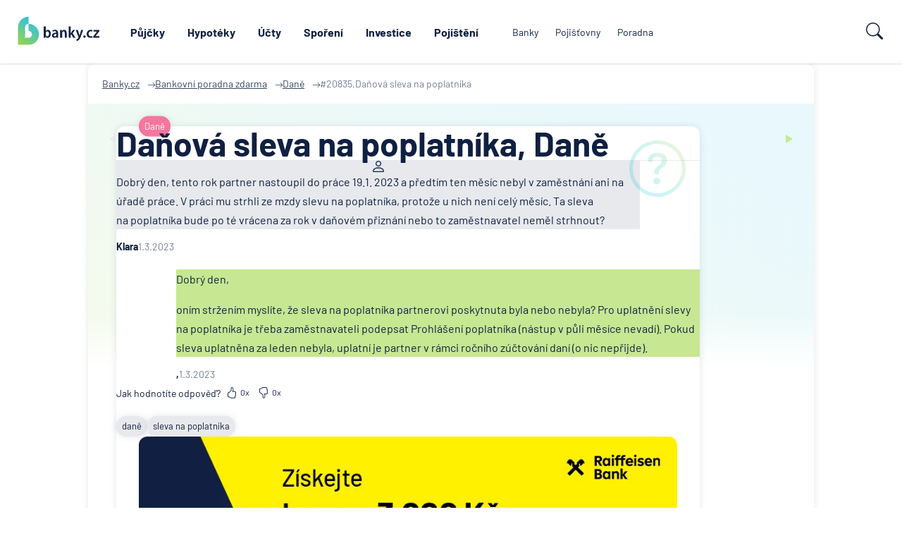

--- FILE ---
content_type: text/html; charset=UTF-8
request_url: https://www.banky.cz/poradna/danova-sleva-na-poplatnika-20835/
body_size: 12080
content:
		<!DOCTYPE html>
		<html xmlns="http://www.w3.org/1999/xhtml" xml:lang="cs" lang="cs">

		<head>
							<script type="text/javascript">window.gdprAppliesGlobally=true;(function(){function n(e){if(!window.frames[e]){if(document.body&&document.body.firstChild){var t=document.body;var r=document.createElement("iframe");r.style.display="none";r.name=e;r.title=e;t.insertBefore(r,t.firstChild)}else{setTimeout(function(){n(e)},5)}}}function e(r,a,o,s,c){function e(e,t,r,n){if(typeof r!=="function"){return}if(!window[a]){window[a]=[]}var i=false;if(c){i=c(e,n,r)}if(!i){window[a].push({command:e,version:t,callback:r,parameter:n})}}e.stub=true;e.stubVersion=2;function t(n){if(!window[r]||window[r].stub!==true){return}if(!n.data){return}var i=typeof n.data==="string";var e;try{e=i?JSON.parse(n.data):n.data}catch(t){return}if(e[o]){var a=e[o];window[r](a.command,a.version,function(e,t){var r={};r[s]={returnValue:e,success:t,callId:a.callId};n.source.postMessage(i?JSON.stringify(r):r,"*")},a.parameter)}}if(typeof window[r]!=="function"){window[r]=e;if(window.addEventListener){window.addEventListener("message",t,false)}else{window.attachEvent("onmessage",t)}}}e("__uspapi","__uspapiBuffer","__uspapiCall","__uspapiReturn");n("__uspapiLocator");e("__tcfapi","__tcfapiBuffer","__tcfapiCall","__tcfapiReturn");n("__tcfapiLocator");(function(e){var t=document.createElement("link");t.rel="preconnect";t.as="script";var r=document.createElement("link");r.rel="dns-prefetch";r.as="script";var n=document.createElement("link");n.rel="preload";n.as="script";var i=document.createElement("script");i.id="spcloader";i.type="text/javascript";i["async"]=true;i.charset="utf-8";var a="https://sdk.privacy-center.org/"+e+"/loader.js?target="+document.location.hostname;if(window.didomiConfig&&window.didomiConfig.user){var o=window.didomiConfig.user;var s=o.country;var c=o.region;if(s){a=a+"&country="+s;if(c){a=a+"&region="+c}}}t.href="https://sdk.privacy-center.org/";r.href="https://sdk.privacy-center.org/";n.href=a;i.src=a;var d=document.getElementsByTagName("script")[0];d.parentNode.insertBefore(t,d);d.parentNode.insertBefore(r,d);d.parentNode.insertBefore(n,d);d.parentNode.insertBefore(i,d)})("9a8e2159-3781-4da1-9590-fbf86806f86e")})();</script>
			
			<title>Daňová sleva na poplatníka, Daně | Banky.cz</title>
			<meta name="description" content="Dobrý den, tento rok partner nastoupil do&nbsp;práce 19.1. 2023 a&nbsp;předtím ten měsíc nebyl v&nbsp;zaměstnání ani na úřadě práce. V&nbsp;práci mu&nbsp;strhli ze&nbsp;mzdy slevu na&nbsp;poplatníka, protože u&nbsp;nich není celý měsíc. Ta&nbsp;sleva na&nbsp;poplatníka bude po&nbsp;té vrácena za&nbsp;rok v&nbsp;daňovém přiznání nebo to&nbsp;zaměstnavatel  neměl strhnout?">
			<meta http-equiv="content-type" content="text/html;charset=utf-8">
			<meta name="Content-Style-Type" content="text/css">

							<meta name="robots" content="index, follow">
			
							<link rel="canonical" href="https://www.banky.cz/poradna/danova-sleva-na-poplatnika-20835/">
			
			<meta property="og:title" content="Daňová sleva na poplatníka, Daně | Banky.cz">
			<meta property="og:description" content="Dobrý den, tento rok partner nastoupil do&nbsp;práce 19.1. 2023 a&nbsp;předtím ten měsíc nebyl v&nbsp;zaměstnání ani na úřadě práce. V&nbsp;práci mu&nbsp;strhli ze&nbsp;mzdy slevu na&nbsp;poplatníka, protože u&nbsp;nich není celý měsíc. Ta&nbsp;sleva na&nbsp;poplatníka bude po&nbsp;té vrácena za&nbsp;rok v&nbsp;daňovém přiznání nebo to&nbsp;zaměstnavatel  neměl strhnout?">
			<meta property="og:image" content="https://www.banky.cz/Graphics2024/BankyIcon.png">
			<meta property="og:url" content="https://www.banky.cz/poradna/danova-sleva-na-poplatnika-20835/">
			<meta property="og:type" content="faq">
			<meta property="og:site_name" content="banky.cz">

			<link rel="stylesheet" type="text/css" href="/StyleWeb.css?ref=%2Fporadna%2Fdanova-sleva-na-poplatnika-20835%2F&v=3" media="screen" />

							<link rel="shortcut icon" href="/Graphics2024/BankyIcon.png" />
				<link rel="apple-touch-icon" href="/Graphics2024/BankyIcon.png" />
				<meta name="msapplication-TileImage" content="/Graphics2024/BankyIcon.png" />
			
			<!-- Google Tag Manager -->
			<script type="text/javascript">
				var conv_handler = window['google_trackConversion'];
				if (typeof(conv_handler) == 'function') {
					conv_handler(opt);
				}
			</script>
							<script type="text/javascript" src="//www.googleadservices.com/pagead/conversion_async.js"></script>
						<script>
				var dataLayer = window.dataLayer = window.dataLayer || [];
				dataLayer.push({"page":{"breadcrumbs": ["Banky.cz","Bankovní poradna zdarma"]}});
				dataLayer.push({"ecomm_pagetype": "faq"});
				dataLayer.push({"label": ""});
			</script>

			<meta name="viewport" content="width=device-width, initial-scale=1.0, maximum-scale=5.0, user-scalable=1">

			<link rel="preconnect" href="https://www.google.cz" />
            <link rel="preconnect" href="https://www.google.com" />
            <link rel="preconnect" href="https://stats.g.doubleclick.net" />
            <link rel="preconnect" href="https://www.google-analytics.com" />
            <link rel="preconnect" href="https://www.googletagmanager.com" />

			<link rel="preload" href="/Grace/Projects/Bankycz/Design/Fonts/Barlow-Regular.ttf" as="font" type="font/ttf" crossorigin="anonymous">
			<link rel="preload" href="/Grace/Projects/Bankycz/Design/Fonts/Barlow-ExtraLight.ttf" as="font" type="font/ttf" crossorigin="anonymous">
			<link rel="preload" href="/Grace/Projects/Bankycz/Design/Fonts/Barlow-Bold.ttf" as="font" type="font/ttf" crossorigin="anonymous">

			<meta name="google-site-verification" content="XYtEsmKOGzJRQFON2ol-sLRF-oRBhPLWdWrq-QkDAog" />
            <meta name="seznam-wmt" content="3cjAJGqMcWwoDU7v7echRemG7dIgo7wo" />

						<script>
				(function(w,d,s,l,i){
					w[l]=w[l]||[];w[l].push({'gtm.start': new Date().getTime(),event:'gtm.js'});
					var f=d.getElementsByTagName(s)[0], j=d.createElement(s),dl=l!='dataLayer'?'&l='+l:'';
					j.async=true;
					j.src='https://www.googletagmanager.com/gtm.js?id='+i+dl;f.parentNode.insertBefore(j,f);
				})(window,document,'script','dataLayer','GTM-PK74GKQ');
			</script>
			
			
							<script async src="https://pagead2.googlesyndication.com/pagead/js/adsbygoogle.js?client=ca-pub-3471125535861662" crossorigin="anonymous"></script>
			
			<meta name="COPYRIGHT" content="© 2026 Banky.cz">
			<meta name="AUTHOR" content="Banky.cz">

			<script
					src="https://www.datadoghq-browser-agent.com/eu1/v6/datadog-rum.js"
					type="text/javascript">
			</script>
			<script>
				window.DD_RUM && window.DD_RUM.init({
					clientToken: 'pub06d3e2638b1095bf8f5bb6bff322190a',
					applicationId: 'c6cdf50c-2eaa-40d5-be9f-ad2826702bbb',
					site: 'datadoghq.eu',
					service: 'www.banky.cz',
					env: 'prod',
					sessionSampleRate: 10,
					sessionReplaySampleRate: 0,
					defaultPrivacyLevel: 'mask-user-input',
				});
			</script>
		</head>

		<body class="">
							<!-- Google Tag Manager (noscript) -->
				<noscript><iframe src="https://www.googletagmanager.com/ns.html?id=GTM-PK74GKQ" height="0" width="0" style="display:none;visibility:hidden"></iframe></noscript>
				<!-- End Google Tag Manager (noscript) -->
			
			<script type="application/ld+json">
				{
					"@context": "https://schema.org",
					"@type": "WebSite",
					"name": "Daňová sleva na poplatníka, Daně | Banky.cz",
					"url":"https://www.banky.cz/poradna/danova-sleva-na-poplatnika-20835/",
					"ecomm_pagetype": "faq"
				}
			</script>
							<script type="application/ld+json">
					{
						"@context":"https://schema.org",
						"@graph":[{
							"@type":"Product",
							"name":"Banky.cz",
							"aggregateRating": {
								"@type":"AggregateRating",
								"ratingValue":4.9,
								"reviewCount":112,
								"percentageRecommendation":98					}
				}]
			}
				</script>
						<script type="application/ld+json">
				{
					"@context": "https://schema.org/",
					"@type": [
						"FinancialService",
						"Organization"
					],
					"url": "https://www.banky.cz/poradna/danova-sleva-na-poplatnika-20835/",
					"image": {
						"@type": "ImageObject",
						"url": "https://www.banky.cz/Grace/Projects/Bankycz/Design/Images/LogoV2.svg",
						"height": "603.061",
						"width": "1542.154"
					},
					"logo": {
						"@type": "ImageObject",
						"url": "https://www.banky.cz/Grace/Projects/Bankycz/Design/Images/LogoV2.svg",
						"height": "603.061",
						"width": "1542.154"
					},
					"name": "GOFIS, s.r.o.",
					"email": "info@banky.cz",
					"telephone": "+420 800 688 388",
					"address": {
						"@type": "PostalAddress",
						"postalCode": "14000",
						"streetAddress": "Jeremenkova 763/88",
						"addressCountry": "CZ",
						"addressRegion": "Praha",
						"addressLocality": "Praha"
					},
					"sameAs": [
						"https://www.linkedin.com/company/1619922",
						"https://www.facebook.com/PoradceBankyCZ"
					],
					"contactPoint": {
						"@type": "ContactPoint",
						"contactType": "Customer support",
						"email": "info@banky.cz"
					},
					"founder": {
						"@type": "Person",
						"name": "Miroslav Majer",
						"jobTitle": "Founder"
					}
				}
			</script>
			<script type="application/ld+json">{"@context":"http:\/\/schema.org","@type":"BreadcrumbList","itemListElement":[{"@type":"ListItem","position":1,"item":{"@id":"https:\/\/www.banky.cz\/","name":"Banky.cz"}},{"@type":"ListItem","position":2,"item":{"@id":"\/poradna\/","name":"\ud83d\udcb0 Bankovn\u00ed poradna zdarma"}},{"@type":"ListItem","position":3,"item":{"@id":"https:\/\/www.banky.cz\/poradna\/dane\/","name":"Dan\u011b"}},{"@type":"ListItem","position":4,"item":{"@id":"https:\/\/www.banky.cz\/poradna\/danova-sleva-na-poplatnika-20835\/","name":"#20835,Da\u0148ov\u00e1 sleva na poplatn\u00edka"}}]}</script>
			        <header id="Header">
			<div class="TipNotification" data-g="TipsNotification" data-f="TipsNotification"></div>
			<div class="UpperHeader">
				<nav class="In Container">
											<a href="/clanky/" title="Magazín">Magazín</a>
											<a href="/slovnik/" title="Slovník pojmů">Slovník pojmů</a>
											<a href="/o-serveru-bankycz/" title="O nás">O nás</a>
											<a href="/kontaktujte-nas/" title="Kontakt">Kontakt</a>
									</nav>
			</div>
			<div class="MainHeaderPart" data-g="MainNavigation">
				<div class="Burger" data-type="burger-btn" data-f="navigation">
					<svg xmlns="http://www.w3.org/2000/svg" width="24" height="24" viewBox="0 0 24 24" fill="none">
						<path d="M21.5984 19.1998H2.39844M21.5984 11.9998H2.39844M21.5984 4.7998H2.39844" stroke="white" stroke-width="2" stroke-linecap="round"/>
					</svg>
					<div>Menu</div>
				</div>

				<div class="Logo">
					<a href="/">
						<img src="/Grace/Projects/Bankycz/Design/Images/LogoV2.svg" title="Daňová sleva na poplatníka, Daně" alt="Daňová sleva na poplatníka, Daně" loading="eager">
					</a>
				</div>

				<nav class="CentralNav">
											<a data-id="112" data-nav="1" data-menu="0" href="/prehled-a-porovnani/pujcka/" title="Půjčky">Půjčky</a>
											<a data-id="76" data-nav="1" data-menu="0" href="/prehled-a-porovnani/hypoteky-na-bydleni/" title="Hypotéky">Hypotéky</a>
											<a data-id="117" data-nav="1" data-menu="0" href="/prehled-a-porovnani/bezny-ucet/" title="Účty">Účty</a>
											<a data-id="124" data-nav="1" data-menu="0" href="/prehled-a-porovnani/sporici-ucet/" title="Spoření">Spoření</a>
											<a data-id="193" data-nav="1" data-menu="0" href="/investice/" title="Investice">Investice</a>
											<a data-id="103" data-nav="1" data-menu="0" href="/pojisteni-103/" title="Pojištění">Pojištění</a>
											<a data-id="2" data-nav="3" data-menu="0" href="/banky/" title="Banky">Banky</a>
											<a data-id="3" data-nav="3" data-menu="0" href="/pojistovny/" title="Pojišťovny">Pojišťovny</a>
											<a data-id="5" data-nav="3" data-menu="0" href="/poradna/" title="Poradna">Poradna</a>
					
					<div class="Menu" data-f="navigation" data-fp="Menu" data-type="menu"></div>
				</nav>

				<div>
					<div class="SearchOpener" data-f="navigation" data-g="HeaderSearch">
								<svg width="24" height="24" viewBox="0 0 24 24" fill="none" xmlns="http://www.w3.org/2000/svg">
			<path d="M17.6132 15.5158C18.7994 13.901 19.5 11.9073 19.5 9.75C19.5 4.36522 15.1348 0 9.75 0C4.36522 0 0 4.36522 0 9.75C0 15.1348 4.36522 19.5 9.75 19.5C11.9079 19.5 13.902 18.799 15.5171 17.6123L15.5158 17.6132C15.5601 17.6732 15.6093 17.7307 15.6636 17.785L21.4393 23.5607C22.0251 24.1465 22.9749 24.1465 23.5607 23.5607C24.1465 22.9749 24.1465 22.0251 23.5607 21.4393L17.785 15.6636C17.7307 15.6093 17.6732 15.5601 17.6132 15.5158ZM18 9.75C18 14.3063 14.3063 18 9.75 18C5.19365 18 1.5 14.3063 1.5 9.75C1.5 5.19365 5.19365 1.5 9.75 1.5C14.3063 1.5 18 5.19365 18 9.75Z" fill="#0F2042"/>
		</svg>
								<div>Hledat</div>
					</div>
				</div>

				<div class="MobileMenu" data-f="navigation" data-fp="MobileMenu" data-type="mobile-menu"></div>
			</div>


            <form method="get" action="/vyhledavani/" class="SearchBox">
                <input type="text" name="search" placeholder="Hledat na webu Banky.cz" />
                <button class="Button">		<svg width="24" height="24" viewBox="0 0 24 24" fill="none" xmlns="http://www.w3.org/2000/svg">
			<path d="M17.6132 15.5158C18.7994 13.901 19.5 11.9073 19.5 9.75C19.5 4.36522 15.1348 0 9.75 0C4.36522 0 0 4.36522 0 9.75C0 15.1348 4.36522 19.5 9.75 19.5C11.9079 19.5 13.902 18.799 15.5171 17.6123L15.5158 17.6132C15.5601 17.6732 15.6093 17.7307 15.6636 17.785L21.4393 23.5607C22.0251 24.1465 22.9749 24.1465 23.5607 23.5607C24.1465 22.9749 24.1465 22.0251 23.5607 21.4393L17.785 15.6636C17.7307 15.6093 17.6732 15.5601 17.6132 15.5158ZM18 9.75C18 14.3063 14.3063 18 9.75 18C5.19365 18 1.5 14.3063 1.5 9.75C1.5 5.19365 5.19365 1.5 9.75 1.5C14.3063 1.5 18 5.19365 18 9.75Z" fill="#0F2042"/>
		</svg>
		<span>hledat</span></button>
            </form>
        </header>
					
		<div class="PageBg SizeIt">
			<main class="DefaultAdPage ConsultingDetail" data-g-stats="consulting" data-g-stats-id="23183">
				        <div class="Crumbs">
            					<a href="/" title="Banky.cz :: Banky.cz">
						<span>Banky.cz</span>
					</a>
                								<a href="/poradna/" title="Bankovní poradna zdarma :: Banky.cz">
						<span>Bankovní poradna zdarma</span>
					</a>
                								<a href="/poradna/dane/" title="Daně :: Banky.cz">
						<span>Daně</span>
					</a>
                			                    <span>#20835,Daňová sleva na poplatníka</span>
            				        </div>
					<div class="GradientBg"></div>

						<div class="DetailDuo MainPagePart">
			<div class="LeftSided MainContentBox">
				<article>
					<header>
						<div class="TagLabel" data-ccat="13">Daně</div>
						<img src="/Grace/Projects/Bankycz/Design/Images/Consulting/DetailHelpSymbol.png" alt="" loading="lazy">
						<h1>Daňová sleva na poplatníka, Daně</h1>
					</header>

					<div class="QA">
						<div class="Question">
							<div class="User"><img src="/Grace/Projects/Bankycz/Design/Images/User.png" alt="" loading="lazy"></div>
							<div class="Text"><p>Dobrý den, tento rok partner nastoupil do&nbsp;práce 19.1. 2023 a&nbsp;předtím ten měsíc nebyl v&nbsp;zaměstnání ani na úřadě práce. V&nbsp;práci mu&nbsp;strhli ze&nbsp;mzdy slevu na&nbsp;poplatníka, protože u&nbsp;nich není celý měsíc. Ta&nbsp;sleva na&nbsp;poplatníka bude po&nbsp;té vrácena za&nbsp;rok v&nbsp;daňovém přiznání nebo to&nbsp;zaměstnavatel  neměl strhnout?</p>
</div>
							<div class="AuthorTime">
								<strong>Klara</strong>
								1.3.2023							</div>
						</div>
						<div class="Answer">
							<div class="Text">
								<img class="InTextLogo" src="/Grace/Projects/Bankycz/Design/Images/Consulting/AnswerTextLogo.png" alt="" loading="lazy">
								<div>
									<p>Dobrý den,</p>
<p>oním stržením myslíte, že&nbsp;sleva na&nbsp;poplatníka partnerovi poskytnuta byla nebo nebyla? Pro uplatnění slevy na&nbsp;poplatníka je&nbsp;třeba zaměstnavateli podepsat Prohlášení poplatníka (nástup v půli měsíce nevadí). Pokud sleva uplatněna za&nbsp;leden nebyla, uplatní je&nbsp;partner v&nbsp;rámci ročního zúčtování daní (o nic nepřijde).</p>
								</div>
							</div>
							<div class="AuthorPicture">
																	<div class="User"><img src="/Grace/Projects/Bankycz/Design/Images/User.png" alt="" loading="lazy"></div>
															</div>
							<div class="AuthorTime">
								<strong>, </strong>
								1.3.2023							</div>
						</div>

						<div class="ConsultingRate" data-g="ConsultingVoting" data-id="23183">
							<div class="ConsultingRateHeading">Jak hodnotíte odpověď?</div>
							<span class="ConsultingRatePlus" data-f="consultingdetail" data-vote="up" data-id="23183">
										<img src="/Grace/Projects/Bankycz/Design/Images/Consulting/ThumbsUp.png" alt="" loading="lazy">
									</span>
							<div data-up-cnt="0">
								0x
							</div>

							<span class="ConsultingRateMinus" data-f="consultingdetail" data-vote="down" data-id="23183">
										<img src="/Grace/Projects/Bankycz/Design/Images/Consulting/ThumbsDown.png" alt="" loading="lazy">
									</span>
							<div data-down-cnt="0">
								0x
							</div>
						</div>

						<div class="TagsBlock">
															<a class="TagLabel" href="/stitky/dane/" title="daně">daně</a>
															<a class="TagLabel" href="/stitky/sleva-na-poplatnika/" title="sleva na poplatníka">sleva na poplatníka</a>
													</div>
					</div>
				</article>

				<aside>
							<a href="https://onb.rb.cz/onb-web/?offerCode=RBCZ_PWB_DEP_2020_02&commissionNumPartner=300017&commissionNumAgent=1" class="Banner" target="_blank" rel="nofollow" title="Běžný účet s bonusem 3 000 Kč" data-link="https://onb.rb.cz/onb-web/?offerCode=RBCZ_PWB_DEP_2020_02&commissionNumPartner=300017&commissionNumAgent=1">
			<img src="/Upload/2025/04/26/rb-ucet-bonus-30004.webp" width="870" height="250" loading="lazy" alt="Běžný účet s bonusem 3 000 Kč" title="Běžný účet s bonusem 3 000 Kč">		</a>
								<form method="post" action="" data-g="BankyForm" class="StandardForm ConsultingForm">
			<div class="Heading">Přidat dotaz do bankovní poradny</div>
			<label>
				<input type="text" placeholder="Jméno" name="Consulting[name]">
			</label>
			<label>
				<input type="email" placeholder="E-mail *" name="Consulting[email]" required>
			</label>
			<label>
				<textarea placeholder="Váš dotaz *" name="Consulting[question]" required></textarea>
			</label>
			<div class="Checks ChecksText">
				Odesláním formuláře prohlašujete, že<br>souhlasíte s <a href="/podminky-uziti/" target="_blank">Podmínkami užití</a>.
			</div>

			<div class="BtnBox">
				<button type="submit" class="FullButton">Odeslat dotaz</button>
			</div>
		</form>
					</aside>
			</div>
							</div>
				</main>

			<aside class="SmallerContainer">
						<div class="TagsDictDuo">
			        <section class="ContentTags" data-opener="item">
			<header>
				<h3 data-opener="handle">Související témata</h3>
			</header>
			<div class="List" data-opener="panel">
                                    <a class="TagLabel" href="/stitky/dane/" title="daně">daně</a>
				                    <a class="TagLabel" href="/stitky/sleva-na-poplatnika/" title="sleva na poplatníka">sleva na poplatníka</a>
							</div>
        </section>
       			        <section class="ContentDictionary" data-opener="item">
			<header>
				<h3 data-opener="handle">Související pojmy</h3>
			</header>

			<div class="List" data-opener="panel">
									<a class="ListLink" href="/slovnik/fifo/" title="FIFO">FIFO</a>
									<a class="ListLink" href="/slovnik/lifo/" title="LIFO">LIFO</a>
									<a class="ListLink" href="/slovnik/dvoji-zdaneni/" title="Dvojí zdanění">Dvojí zdanění</a>
									<a class="ListLink" href="/slovnik/danove-povinnosti-a-postaveni-poplatnika/" title="Daňové povinnosti a postavení poplatníka">Daňové povinnosti a postavení poplatníka</a>
									<a class="ListLink" href="/slovnik/danovy-system/" title="Daňový systém">Daňový systém</a>
									<a class="ListLink" href="/slovnik/brutto-vs-netto/" title="Brutto vs. netto">Brutto vs. netto</a>
									<a class="ListLink" href="/slovnik/danove-zvyhodneni/" title="Daňové zvýhodnění">Daňové zvýhodnění</a>
									<a class="ListLink" href="/slovnik/naklady-na-energie/" title="Náklady na energie">Náklady na energie</a>
									<a class="ListLink" href="/slovnik/danove-zvyhodneni-na-dite/" title="Daňové zvýhodnění na dítě">Daňové zvýhodnění na dítě</a>
									<a class="ListLink" href="/slovnik/dan-z-daru-nemovitosti/" title="Daň z daru nemovitosti">Daň z daru nemovitosti</a>
									<a class="ListLink" href="/slovnik/danovy-zakon/" title="Daňový zákon">Daňový zákon</a>
									<a class="ListLink" href="/slovnik/danova-zatez/" title="Daňová zátěž">Daňová zátěž</a>
							</div>
        </section>
			</div>
	
						
				        <div class="Tips">
            <div class="Heading">Naše tipy</div>
			<div class="TipsContainer" data-g="Carousel">
				<div class="TipsItems ScrollLeft0 RemoveScrollbar" data-type="carousel-scroll">
											<a class="TipsItem" href="https://www.airbank.cz/produkty/pujcka/?a_box=4tqzebrc&a_cam=2" data-g-stats="tips" data-g-stats-id="39" target="_blank" data-type="carousel-item">
							<img src="/Upload/2025/02/04/airbank-konsolidace.webp" width="250" height="250" loading="lazy" alt="">						</a>
											<a class="TipsItem" href="https://zonky.cz/nejlevnejsi?a_box=4tqzebrc&utm_campaign=banky.cz&utm_source=banky.cz&utm_medium=affiliate" data-g-stats="tips" data-g-stats-id="38" target="_blank" data-type="carousel-item">
							<img src="/Upload/2025/02/04/zonky-pujcka-auto-399.webp" width="500" height="500" loading="lazy" alt="">						</a>
											<a class="TipsItem" href="https://www.airbank.cz/produkty/pujcka/?a_box=4tqzebrc&a_cam=2" data-g-stats="tips" data-g-stats-id="35" target="_blank" data-type="carousel-item">
							<img src="/Upload/2025/04/24/airbank-pujcka-44-tip.webp" width="500" height="500" loading="lazy" alt="">						</a>
											<a class="TipsItem" href="https://www.banky.cz/zivotni-pojisteni/" data-g-stats="tips" data-g-stats-id="34" target="_blank" data-type="carousel-item">
							<img src="/Upload/2023/12/04/zivotni-pojisteni1.png" width="500" height="500" loading="lazy" alt="">						</a>
											<a class="TipsItem" href="https://pujcka.rb.cz/?ftp=18030001&promo=bankycz" data-g-stats="tips" data-g-stats-id="33" target="_blank" data-type="carousel-item">
							<img src="/Upload/2025/06/06/rb-pujcka-43-tip.webp" width="500" height="500" loading="lazy" alt="">						</a>
											<a class="TipsItem" href="https://ehub.cz/system/scripts/click.php?a_aid=082be67d&a_bid=cb64a4ba" data-g-stats="tips" data-g-stats-id="31" target="_blank" data-type="carousel-item">
							<img src="/Upload/2025/04/24/mbank-ucet-tip.webp" width="500" height="500" loading="lazy" alt="">						</a>
											<a class="TipsItem" href="https://www.burinka.cz/stavebni-sporeni/?utm_source=Banky.cz&utm_medium=cpc&utm_campaign=SS_banky.cz" data-g-stats="tips" data-g-stats-id="28" target="_blank" data-type="carousel-item">
							<img src="/Upload/2026/01/22/cs-stavebni-sporeni-bonus-8500-tip.webp" width="500" height="500" loading="lazy" alt="">						</a>
											<a class="TipsItem" href="https://espolupracecz.go2cloud.org/aff_c?offer_id=372&aff_id=24144" data-g-stats="tips" data-g-stats-id="27" target="_blank" data-type="carousel-item">
							<img src="/Upload/2025/04/24/zaplo-pujcka-tip.webp" width="500" height="500" loading="lazy" alt="">						</a>
											<a class="TipsItem" href="https://onb.rb.cz/onb-web/?offerCode=RBCZ_PWB_DEP_2020_02&commissionNumPartner=300017&commissionNumAgent=1" data-g-stats="tips" data-g-stats-id="26" target="_blank" data-type="carousel-item">
							<img src="/Upload/2025/04/26/rb-ucet-bonus-3000-tip.webp" width="500" height="500" loading="lazy" alt="">						</a>
											<a class="TipsItem" href="https://zonky.cz/nejlevnejsi?a_box=4tqzebrc&utm_campaign=banky.cz&utm_source=banky.cz&utm_medium=affiliate" data-g-stats="tips" data-g-stats-id="25" target="_blank" data-type="carousel-item">
							<img src="/Upload/2025/02/04/zonky-pujcka-399.webp" width="500" height="500" loading="lazy" alt="">						</a>
											<a class="TipsItem" href="https://www.hyponamiru.cz/hypoteky/hypotecni-kalkulacka?aff=64eca0b2f21a3d715072dfff" data-g-stats="tips" data-g-stats-id="24" target="_blank" data-type="carousel-item">
							<img src="/Upload/2023/09/26/hypo-na-miru.png" width="500" height="500" loading="lazy" alt="">						</a>
											<a class="TipsItem" href="https://www.artesa.cz/osobni-finance/terminovane-vklady-online/artesa-premium-online/" data-g-stats="tips" data-g-stats-id="40" target="_blank" data-type="carousel-item">
							<img src="/Upload/2025/11/07/bannery_terminovany-vklad_45_500x500.webp" width="500" height="500" loading="lazy" alt="">						</a>
											<a class="TipsItem" href="https://golemfinance.cz/hypoteka-s-poradcem/?utm_source=bankcz&utm_medium=banner" data-g-stats="tips" data-g-stats-id="41" target="_blank" data-type="carousel-item">
							<img src="/Upload/2025/05/28/hypoteka-golem-tip.webp" width="500" height="500" loading="lazy" alt="">						</a>
											<a class="TipsItem" href="https://zavodou.cz/?utm_source=bankycz&utm_medium=banner_profil_glak&utm_campaign=bankycz-nejvykonnejsi-srovnavacps&utm_content=ZV_870x250_01" data-g-stats="tips" data-g-stats-id="42" target="_blank" data-type="carousel-item">
							<img src="/Upload/2025/09/29/cqzv_500x500___instinct3_realitni_02.webp" width="500" height="500" loading="lazy" alt="">						</a>
											<a class="TipsItem" href="https://zavodou.cz/?utm_source=bankycz&utm_medium=banner_profil_glak&utm_campaign=bankycz-nejvykonnejsi-srovnavacps&utm_content=ZV_870x250_01" data-g-stats="tips" data-g-stats-id="43" target="_blank" data-type="carousel-item">
							<img src="/Upload/2025/07/30/conseq-tip-detske.webp" width="500" height="500" loading="lazy" alt="">						</a>
									</div>

				<div class="Arrow Prev" data-type="arrow-left">
					<img src="/Grace/Projects/Bankycz/Design/Images/ArrowPrev.png" alt="" loading="lazy">
				</div>
				<div class="Arrow Next" data-type="arrow-right">
					<img src="/Grace/Projects/Bankycz/Design/Images/ArrowNext.png" alt="" loading="lazy">
				</div>
			</div>
		</div>
					<section class="LastConsulting">		<header class="BasicSectionHeader">
			<div class="Text">
				<a class="TagLabel" href="/poradna/"><strong>27 510</strong> &nbsp;zodpovězených dotazů</a>
				<h2><a href="/poradna/">Potřebujete poradit?</a></h2>
				<p>Naši experti vám již léta <strong>bezplatně radí s dotazy</strong> ohledně daní, realit, bankovních produktů a dalších témat z oblasti bankovnictví a financí.</p>
			</div>

			<div class="AddQuestionBtnBox">
				<a href="/poradna/#pridat-dotaz" class="FullButton">Přidat dotaz do poradny</a>
			</div>
		</header>
		<div class="ConsultingTiles" data-f="consultinglast" data-fp="Items" data-type="load-on-view">
								<article class="ConsultingItem" data-g-stats="consulting" data-g-stats-id="30787">
				<div class="QuestionBlock">
					<img src="/Grace/Projects/Bankycz/Design/Images/Help.png" alt="" class="Bg" loading="lazy">
					<div class="TagLabel" data-ccat="7">Půjčka</div>
					<h3><a href="/poradna/potrebuji-pujcku-dnes-27507/" title="Potřebuji půjčku dnes">Potřebuji půjčku dnes</a></h3>
					<p class="Text Question" data-rows="3" data-rows-process="now">Dobrý den, potřebuji nutně půjčit 600 000 Kč dnes. Děkuji a krásný den.</p>
					<div class="QAuthor">
						<div>
							<img src="/Grace/Projects/Bankycz/Design/Images/Consulting/QuestionAuthor.png" alt="" loading="lazy" width="12" height="12">
						</div>
						<strong>Kateřina Š.</strong>
						30.1.2026					</div>
				</div>
				<div class="AnswerBlock">
					<div class="WhiteBox">
						<p class="Text Answer" data-rows="3" data-rows-process="now">Dobrý den, s výběrem vhodné půjčky Vám pomůže náš srovnávač půjček a případně též srovnávač nebankovních půjček. Pro získání půjčky je třeba mít dostatečný příjem, nebýt ve zkušební ani výpovědní lhůtě, mít čistý registr dlužník a ideálně mít pracovn</p>

						<div class="Author">
							<div class="Image"><picture><source srcset="/Upload/2025/03/06/tn-w50-budin-portret.webp 1x,/Upload/2025/03/06/tn-w75-budin-portret.webp 1.5x,/Upload/2025/03/06/tn-w100-budin-portret.webp 2x,/Upload/2025/03/06/tn-w150-budin-portret.webp 3x"><img src="/Upload/2025/03/06/budin-portret.png" width="1024" height="1024" loading="lazy" alt=""></picture></div>
							<div class="Info">
								<strong>Jan Budín</strong>
								Redaktor Banky.cz							</div>
						</div>
					</div>

					<a href="/poradna/potrebuji-pujcku-dnes-27507/" class="FullButton">
						Zobrazit více
						<img src="/Grace/Projects/Bankycz/Design/Images/Consulting/ShowMoreBtnArrow.png" alt="" loading="lazy" width="14" height="9">
					</a>
				</div>
			</article>
					<article class="ConsultingItem" data-g-stats="consulting" data-g-stats-id="30783">
				<div class="QuestionBlock">
					<img src="/Grace/Projects/Bankycz/Design/Images/Help.png" alt="" class="Bg" loading="lazy">
					<div class="TagLabel" data-ccat="2">Banka</div>
					<h3><a href="/poradna/vymena-neplatnych-euro-bankovek-27506/" title="Výměna neplatných euro bankovek">Výměna neplatných euro bankovek</a></h3>
					<p class="Text Question" data-rows="3" data-rows-process="now">Dobrý den, ráda bych se zeptala, zda jsou stále platné euro bankovky z roku 2002. Konkrétně bankovky v hodnotě 50 EUR z roku 2002 a 100 EUR z roku 2002. Děkuji</p>
					<div class="QAuthor">
						<div>
							<img src="/Grace/Projects/Bankycz/Design/Images/Consulting/QuestionAuthor.png" alt="" loading="lazy" width="12" height="12">
						</div>
						<strong>S. P.</strong>
						30.1.2026					</div>
				</div>
				<div class="AnswerBlock">
					<div class="WhiteBox">
						<p class="Text Answer" data-rows="3" data-rows-process="now">Dobrý den, tyto euro bankovky jsou stále platné, byť jsou postupně stahovány z oběhu a nahrazovány novější sérií Europa. Bankovky zatím stále udáte v běžném oběhu. Nedoporučuji dlouhodobé skladování doma. </p>

						<div class="Author">
							<div class="Image"><picture><source srcset="/Upload/2025/03/06/tn-w50-budin-portret.webp 1x,/Upload/2025/03/06/tn-w75-budin-portret.webp 1.5x,/Upload/2025/03/06/tn-w100-budin-portret.webp 2x,/Upload/2025/03/06/tn-w150-budin-portret.webp 3x"><img src="/Upload/2025/03/06/budin-portret.png" width="1024" height="1024" loading="lazy" alt=""></picture></div>
							<div class="Info">
								<strong>Jan Budín</strong>
								Redaktor Banky.cz							</div>
						</div>
					</div>

					<a href="/poradna/vymena-neplatnych-euro-bankovek-27506/" class="FullButton">
						Zobrazit více
						<img src="/Grace/Projects/Bankycz/Design/Images/Consulting/ShowMoreBtnArrow.png" alt="" loading="lazy" width="14" height="9">
					</a>
				</div>
			</article>
					<article class="ConsultingItem" data-g-stats="consulting" data-g-stats-id="30782">
				<div class="QuestionBlock">
					<img src="/Grace/Projects/Bankycz/Design/Images/Help.png" alt="" class="Bg" loading="lazy">
					<div class="TagLabel" data-ccat="2">Banka</div>
					<h3><a href="/poradna/bin-checker-27505/" title="BIN checker">BIN checker</a></h3>
					<p class="Text Question" data-rows="3" data-rows-process="now">Dobrý den, existuje nějaký spolehlivý BIN checker platebních karet? Myslím s aktuálními údaji, event. s možností hromadného dotazu. Děkuji</p>
					<div class="QAuthor">
						<div>
							<img src="/Grace/Projects/Bankycz/Design/Images/Consulting/QuestionAuthor.png" alt="" loading="lazy" width="12" height="12">
						</div>
						<strong>Martin L.</strong>
						30.1.2026					</div>
				</div>
				<div class="AnswerBlock">
					<div class="WhiteBox">
						<p class="Text Answer" data-rows="3" data-rows-process="now">Dobrý den, free BIN checkerů (bez garance aktuálních data a bez možnosti hromadných dotazů) je spousta. Určitě někdo nabízí i profi služby, ale to bude pravděpodobně za poplatek.</p>

						<div class="Author">
							<div class="Image"><picture><source srcset="/Upload/2025/03/06/tn-w50-budin-portret.webp 1x,/Upload/2025/03/06/tn-w75-budin-portret.webp 1.5x,/Upload/2025/03/06/tn-w100-budin-portret.webp 2x,/Upload/2025/03/06/tn-w150-budin-portret.webp 3x"><img src="/Upload/2025/03/06/budin-portret.png" width="1024" height="1024" loading="lazy" alt=""></picture></div>
							<div class="Info">
								<strong>Jan Budín</strong>
								Redaktor Banky.cz							</div>
						</div>
					</div>

					<a href="/poradna/bin-checker-27505/" class="FullButton">
						Zobrazit více
						<img src="/Grace/Projects/Bankycz/Design/Images/Consulting/ShowMoreBtnArrow.png" alt="" loading="lazy" width="14" height="9">
					</a>
				</div>
			</article>
					</div>
		<footer class="CatsAndBtn">

			<div class="AddQuestionBtnBox">
				<a href="/poradna/#pridat-dotaz" class="FullButton">Přidat dotaz do poradny</a>
			</div>

			<div class="Cats">
				<div class="Heading">Najděte dotazy v poradně dle témat</div>
									<a class="TagLabel" href="/poradna/akcie-a-investice/" title="Akcie a investice">Akcie a investice</a>
									<a class="TagLabel" href="/poradna/banka/" title="Banka">Banka</a>
									<a class="TagLabel" href="/poradna/bezny-ucet/" title="Běžný účet">Běžný účet</a>
									<a class="TagLabel" href="/poradna/hypoteka/" title="Hypoteční poradna">Hypoteční poradna</a>
									<a class="TagLabel" href="/poradna/pojisteni/" title="Pojištění">Pojištění</a>
									<a class="TagLabel" href="/poradna/pujcka/" title="Půjčka">Půjčka</a>
									<a class="TagLabel" href="/poradna/reality/" title="Reality">Reality</a>
									<a class="TagLabel" href="/poradna/ostatni/" title="Ostatní">Ostatní</a>
							</div>
			<div class="BtnBox">
				<a href="/poradna/" class="BorderButton">
					<div class="In">
						Přejít do poradny
						<svg width="16" height="16" viewBox="0 0 16 16" fill="none" xmlns="http://www.w3.org/2000/svg">
							<path fill-rule="evenodd" clip-rule="evenodd" d="M1 8C1 7.72386 1.22386 7.5 1.5 7.5L13.2929 7.5L10.1464 4.35355C9.95118 4.15829 9.95118 3.84171 10.1464 3.64645C10.3417 3.45118 10.6583 3.45118 10.8536 3.64645L14.8536 7.64645C15.0488 7.84171 15.0488 8.15829 14.8536 8.35355L10.8536 12.3536C10.6583 12.5488 10.3417 12.5488 10.1464 12.3536C9.95118 12.1583 9.95118 11.8417 10.1464 11.6464L13.2929 8.5H1.5C1.22386 8.5 1 8.27614 1 8Z" fill="#0F2042"/>
						</svg>
					</div>
				</a>
			</div>
		</footer>
	</section>
						<section class="LastArticles" data-opener="item">
					<div data-opener="item">
			<header class="ArticlesRowHeader">
				<h2 data-opener="handle">Související články</h2>
			</header>
			<div data-opener="panel">
									<div class="ArticlesItemsRow" data-f="articleslast" data-fp="Items" data-type="load-on-view"></div>
								<footer class="TextCenter">
					<a href="/clanky/" class="BorderButton"><div class="In">Zobrazit všechny články</div></a>
				</footer>
			</div>
		</div>
			</section>
				</aside>
		</div>
	<script type="application/ld+json">{"@context":"http:\/\/schema.org","@type":"FAQPage","name":"Da\u0148ov\u00e1 sleva na poplatn\u00edka, Dan\u011b","url":"https:\/\/www.banky.cz\/poradna\/danova-sleva-na-poplatnika-20835\/","datePublished":"2023-03-01T19:17:04.0Z","dateModified":"2023-03-01T19:17:04.0Z","mainEntity":{"type":"Question","name":"\u2b50 Da\u0148ov\u00e1 sleva na poplatn\u00edka","acceptedAnswer":{"@type":"Answer","text":"\u2714\ufe0f Dobr\u00fd den,\r\non\u00edm str\u017een\u00edm mysl\u00edte, \u017ee&nbsp;sleva na&nbsp;poplatn\u00edka partnerovi poskytnuta byla nebo nebyla? Pro uplatn\u011bn\u00ed slevy na&nbsp;poplatn\u00edka je&nbsp;t\u0159eba zam\u011bstnavateli podepsat Prohl\u00e1\u0161en\u00ed poplatn\u00edka (n\u00e1stup v p\u016fli m\u011bs\u00edce nevad\u00ed). Pokud sleva uplatn\u011bna za&nbsp;leden nebyla, uplatn\u00ed je&nbsp;partner v&nbsp;r\u00e1mci ro\u010dn\u00edho z\u00fa\u010dtov\u00e1n\u00ed dan\u00ed (o nic nep\u0159ijde).\r\n"}},"isSimilarTo":[{"url":"https:\/\/www.banky.cz\/poradna\/potrebuji-pujcku-dnes-27507\/","title":"\u2b50 Pot\u0159ebuji p\u016fj\u010dku dnes, P\u016fj\u010dka","author":{"@type":"Person","name":"Jan Bud\u00edn","url":"https:\/\/www.banky.cz\/autori\/jan-budin\/"}},{"url":"https:\/\/www.banky.cz\/poradna\/vymena-neplatnych-euro-bankovek-27506\/","title":"\u2b50 V\u00fdm\u011bna neplatn\u00fdch euro bankovek, Banka","author":{"@type":"Person","name":"Jan Bud\u00edn","url":"https:\/\/www.banky.cz\/autori\/jan-budin\/"}},{"url":"https:\/\/www.banky.cz\/poradna\/bin-checker-27505\/","title":"\u2b50 BIN checker, Banka","author":{"@type":"Person","name":"Jan Bud\u00edn","url":"https:\/\/www.banky.cz\/autori\/jan-budin\/"}}]}</script>
        <footer id="Footer">
			<div class="Container">
						<div class="InstitutesLogos">
			<h3>Srovnáváme produkty od prověřených finančních institucí a pojišťoven</h3>

			<div class="LogosList">
									<a href="/banky/ceska-sporitelna/" class="MortgagesInstitutesItem Image">
						<picture><source srcset="/Upload/2025/05/07/tn-w250-c_eska__spor_itelna_-_logo_2023.webp 1x,/Upload/2025/05/07/tn-w375-c_eska__spor_itelna_-_logo_2023.webp 1.5x,/Upload/2025/05/07/tn-w500-c_eska__spor_itelna_-_logo_2023.webp 2x,/Upload/2025/05/07/tn-w750-c_eska__spor_itelna_-_logo_2023.webp 3x"><img src="/Upload/2025/05/07/c_eska__spor_itelna_-_logo_2023.png" width="1880" height="899" loading="lazy" alt="Logo Česká spořitelna" title="Logo Česká spořitelna"></picture>					</a>
									<a href="/banky/csob/" class="MortgagesInstitutesItem Image">
						<img src="/Upload/2025/05/07/logo_csob.svg" loading="lazy" alt="Logo Československá obchodní banka" title="Logo Československá obchodní banka">					</a>
									<a href="/banky/csob-hypotecni-banka/" class="MortgagesInstitutesItem Image">
						<img src="/Upload/2025/05/07/logo-csob-hyp.svg" loading="lazy" alt="Logo ČSOB Hypoteční banka" title="Logo ČSOB Hypoteční banka">					</a>
									<a href="/banky/fio-banka/" class="MortgagesInstitutesItem Image">
						<picture><source srcset="/Upload/2023/01/09/tn-w250-fio-banka.webp 1x,/Upload/2023/01/09/tn-w375-fio-banka.webp 1.5x,/Upload/2023/01/09/tn-w500-fio-banka.webp 2x,/Upload/2023/01/09/fio-banka.png 3x"><img src="/Upload/2023/01/09/fio-banka.png" width="529" height="376" loading="lazy" alt="Logo Fio banka" title="Logo Fio banka"></picture>					</a>
									<a href="/banky/komercni-banka/" class="MortgagesInstitutesItem Image">
						<picture><source srcset="/Upload/2025/05/09/tn-w250-komerc_ni__banka_logosvg.webp 1x,/Upload/2025/05/09/tn-w375-komerc_ni__banka_logosvg.webp 1.5x,/Upload/2025/05/09/tn-w500-komerc_ni__banka_logosvg.webp 2x,/Upload/2025/05/09/tn-w750-komerc_ni__banka_logosvg.webp 3x"><img src="/Upload/2025/05/09/komerc_ni__banka_logosvg.png" width="2560" height="1005" loading="lazy" alt="Logo Komerční banka" title="Logo Komerční banka"></picture>					</a>
									<a href="/banky/mbank/" class="MortgagesInstitutesItem Image">
						<picture><source srcset="/Upload/2025/05/09/tn-w250-mbank-logo.webp 1x,/Upload/2025/05/09/tn-w375-mbank-logo.webp 1.5x,/Upload/2025/05/09/tn-w500-mbank-logo.webp 2x,/Upload/2025/05/09/tn-w750-mbank-logo.webp 3x"><img src="/Upload/2025/05/09/mbank-logo.jpg" width="1367" height="514" loading="lazy" alt="Logo mBank" title="Logo mBank"></picture>					</a>
									<a href="/banky/moneta-money-bank/" class="MortgagesInstitutesItem Image">
						<img src="/Upload/2025/05/09/logo_moneta_bank_rgb.svg" loading="lazy" alt="Logo MONETA Money Bank" title="Logo MONETA Money Bank">					</a>
									<a href="/banky/oberbank/" class="MortgagesInstitutesItem Image">
						<img src="/Upload/2025/05/09/oberbank_logo.svg" loading="lazy" alt="Logo Oberbank AG" title="Logo Oberbank AG">					</a>
									<a href="/banky/raiffeisen-bank/" class="MortgagesInstitutesItem Image">
						<picture><source srcset="/Upload/2023/08/21/tn-w250-raiffeisenbank.webp 1x,/Upload/2023/08/21/tn-w375-raiffeisenbank.webp 1.5x,/Upload/2023/08/21/tn-w500-raiffeisenbank.webp 2x,/Upload/2023/08/21/tn-w750-raiffeisenbank.webp 3x"><img src="/Upload/2023/08/21/raiffeisenbank.png" width="994" height="255" loading="lazy" alt="Logo Raiffeisenbank" title="Logo Raiffeisenbank"></picture>					</a>
									<a href="/banky/unicredit-bank/" class="MortgagesInstitutesItem Image">
						<img src="/Upload/2025/05/09/logo_cz.svg" loading="lazy" alt="Logo UniCredit Bank" title="Logo UniCredit Bank">					</a>
							</div>
		</div>
				</div>

					<div class="GrabMailBox">
			<div class="GrabMail">
				<div class="Illustration">
					<img src="/Grace/Projects/Bankycz/Design/Images/Newsletter.png" alt="" loading="lazy" width="354" height="339">
				</div>
				<div class="Texts">
					<div class="Heading">Buďte stále v obraze</div>
					<p>Novinky ze světa hypoték, půjček či výhodné nabídky přímo na váš e-mail</p>
				</div>
				<div class="Form">
					<form method="post" action="" data-g="BankyForm">
						<label>
							<span class="Image">
								<img src="/Grace/Projects/Bankycz/Design/Images/NewsletterEnvelop.png" alt="" loading="lazy" width="16" height="16">
							</span>
							<input type="email" placeholder="Vložte váš e-mail" name="email" required>
						</label>
						<button class="FullButton">Odebírat</button>
					</form>
					<div class="AgreementNote">Přihlášením k odběru novinek souhlasíte s <a href="/podminky-uziti/">podmínkami ochrany osobních údajů</a></div>
				</div>
			</div>
		</div>
	
			<nav class="Container">
				<ul>
											<li data-opener="item">
															<div class="Heading" data-opener="handle">Nabídka produktů</div>
														<ul data-opener="panel">
																	<li><a href="/prehled-a-porovnani/pujcka/" title="Půjčky">Půjčky</a></li>
																	<li><a href="/hypoteka/" title="Hypotéky">Hypotéky</a></li>
																	<li><a href="/refinancovani-hypoteky/" title="Refinancování hypotéky">Refinancování hypotéky</a></li>
																	<li><a href="/prehled-a-porovnani/bezny-ucet/" title="Účty">Účty</a></li>
																	<li><a href="/stitky/sporeni/" title="Spoření">Spoření</a></li>
																	<li><a href="/investice/" title="Investice">Investice</a></li>
																	<li><a href="/pojisteni/" title="Pojištění">Pojištění</a></li>
																	<li><a href="/prehled-a-porovnani/pujcka/nebankovni-pujcka/" title="Nebankovní půjčky">Nebankovní půjčky</a></li>
																	<li><a href="/prehled-a-porovnani/pujcka/neucelova-pujcka-na-cokoliv/" title="Neúčelová půjčka">Neúčelová půjčka</a></li>
																	<li><a href="/hypoteka-na-byt/" title="Hypotéka na byt">Hypotéka na byt</a></li>
																	<li><a href="/hypoteka-na-rekonstrukci/" title="Hypotéka na rekonstrukci">Hypotéka na rekonstrukci</a></li>
																	<li><a href="/americka-hypoteka/" title="Americká hypotéka">Americká hypotéka</a></li>
																	<li><a href="/refinancovani-hypoteky/" title="Refinancování hypotéky">Refinancování hypotéky</a></li>
																	<li><a href="/prehled-a-porovnani/sporici-ucet/" title="Spořící účty">Spořící účty</a></li>
															</ul>
						</li>
											<li data-opener="item">
															<div class="Heading" data-opener="handle">Užitečné odkazy</div>
														<ul data-opener="panel">
																	<li><a href="/inzerce/" title="Inzerce">Inzerce</a></li>
																	<li><a href="/nahlaseni-zavadneho-obsahu/" title="Nahlášení závadného obsahu">Nahlášení závadného obsahu</a></li>
																	<li><a href="/clanky/" title="Magazín">Magazín</a></li>
																	<li><a href="/slovnik/" title="Slovník">Slovník</a></li>
																	<li><a href="/iban-mezinarodni-cislo-uctu/" title="Výpočet IBAN">Výpočet IBAN</a></li>
																	<li><a href="/banky-cesko-slovensko/" title="Přehled bank v ČR">Přehled bank v ČR</a></li>
																	<li><a href="/poradna/" title="Poradna">Poradna</a></li>
																	<li><a href="/pojistovny/" title="Pojišťovny">Pojišťovny</a></li>
																	<li><a href="/slovnik/rpsn/" title="RPSN">RPSN</a></li>
															</ul>
						</li>
											<li data-opener="item">
															<div class="Heading" data-opener="handle">Banky.cz</div>
														<ul data-opener="panel">
																	<li><a href="javascript:Didomi.preferences.show()" title="Nastavení soukromí">Nastavení soukromí</a></li>
																	<li><a href="/prehled-a-porovnani/bezny-ucet/" title="Účty a konta">Účty a konta</a></li>
																	<li><a href="/spolecnosti-ve-skupine/" title="Společnosti ve skupině">Společnosti ve skupině</a></li>
																	<li><a href="/kariera/" title="Kariéra v Hyponamiru.cz">Kariéra v Hyponamiru.cz</a></li>
																	<li><a href="/podminky-uziti/" title="Podmínky užití">Podmínky užití</a></li>
																	<li><a href="/reality/" title="Reality">Reality</a></li>
																	<li><a href="/napsali-o-nas/" title="Napsali o nás">Napsali o nás</a></li>
																	<li><a href="/o-serveru-bankycz/" title="O nás">O nás</a></li>
																	<li><a href="/kontaktujte-nas/" title="Kontakt">Kontakt</a></li>
															</ul>
						</li>
									</ul>
			</nav>

			<div class="PostFooter Container">
				<div class="Copyright">© Banky.cz 2026, všechna práva vyhrazena</div>

				<div class="Socials">
					<div class="SocialsText">
						Sledujte nás na sociálních sítích
						<img src="/Grace/Projects/Bankycz/Design/Images/LikeFollowSubscribe.png" alt="" loading="lazy">
					</div>
					<a class="SocialFb" target="_blank" href="https://www.facebook.com/PoradceBankyCZ">
						<img src="/Grace/Projects/Bankycz/Design/Images/Fb.png" alt="Sledujte nás na Facebooku" title="Sledujte nás na Facebook" loading="lazy">
						Facebook
					</a>
					<a class="SocialIn" target="_blank" href="https://www.linkedin.com/company/banky-cz/about/">
						<img src="/Grace/Projects/Bankycz/Design/Images/Li.png" alt="Sledujte nás na LinkedIn" title="Sledujte nás na LinkedIn" loading="lazy">
						LinkedIn
					</a>
				</div>
			</div>
        </footer>
    
						<script type="text/javascript">
            var script = document.createElement('script');
            script.type = 'text/javascript';
            script.async = true;
            script.crossorigin = 'anonymous';
            
            var GSvisitor = '';
            document.cookie.split(';').forEach(function(cookie) {
                var parts = cookie.split('=');
                if(parts[0].trim() === 'GDvisitor') {
                    GSvisitor = parts[1];
                }
            });

            script.src = 'https://data.grace.link/api/?action=js&p=f50c14c5ef78f2e5cd9c986ed37e1920b867ec9c&l=' + encodeURIComponent(location.href) + '&co=' + GSvisitor;

			var GraceDataErrorsBacklog = [];
			var GraceDataLoaded = false;
			
			window.addEventListener('error', event => {
				if (GraceDataLoaded) {
					let e = new Event('grace-data-error');
					e.OriginalEvent = event;
					window.dispatchEvent(e);
				} else {
					GraceDataErrorsBacklog.push(event);
				}
			}, true);
			            
            script.onload = () => {
            	GraceDataLoaded = true;
            };
            
            document.head.appendChild(script);
        </script>			<link rel="stylesheet" type="text/css" href="/StyleWeb.late.css?ref=%2Fporadna%2Fdanova-sleva-na-poplatnika-20835%2F&v=3" media="screen" />

			<script type="text/javascript" defer src="/JsWeb.js?ref=%2Fporadna%2Fdanova-sleva-na-poplatnika-20835%2F&v=3"></script>

			<script type="text/javascript">
				(function(c,l,a,r,i,t,y){
					c[a]=c[a]||function(){(c[a].q=c[a].q||[]).push(arguments)};
					t=l.createElement(r);t.async=1;t.src="https://www.clarity.ms/tag/"+i;
					y=l.getElementsByTagName(r)[0];y.parentNode.insertBefore(t,y);
				})(window, document, "clarity", "script", "qie0wxxywg");
			</script>
		</body>

		</html>
	

--- FILE ---
content_type: text/css;charset=UTF-8
request_url: https://www.banky.cz/StyleWeb.css?ref=%2Fporadna%2Fdanova-sleva-na-poplatnika-20835%2F&v=3
body_size: 11956
content:
:root {
	/** figma variables **/
	--Button-Secondary-Default: #0F2042;
	--Button-Secondary-Hover: #384662;
	--Green-Button-Secondary-Hover: #6F952F;

	--Foundation-Midnight-Blue-M0: #FFFFFF;
	--Foundation-Midnight-Blue-M50: #E7E9EC;
	--Foundation-Midnight-Blue-M75: #9DA4B2;
	--Foundation-Midnight-Blue-M100: #747E91;
	--Foundation-Midnight-Blue-M200: #384662;
	--Foundation-Midnight-Blue-M300: #0F2042;
	--Foundation-Green-G50: #F5FBEC;
	--Foundation-Green-G75: #D7EEB2;
	--Foundation-Green-G100: #C7E792;
	--Foundation-Green-G200: #AEDC63;
	--Foundation-Green-G300: #9ED543;
	--Foundation-Green-G400: #6F952F;
	--Foundation-Blue-B50: #E6F9FB;
	--Foundation-Blue-B300: #00C6D3;
	--Foundation-Blue-B400: #008B94;


	--Gradient-Sunset: linear-gradient(239deg, #EA3073 4.59%, #FF8125 66.89%);
	--Gradient-Btn: linear-gradient(to left, #00C6D3 0%, #9ED543 100%);
	--Gradient-Soft-BG: linear-gradient(180deg, rgba(255, 255, 255, 0.00) 78.7%, #FFF 100%), linear-gradient(210deg, rgba(35, 191, 240, 0.10) 11.46%, rgba(158, 213, 67, 0.10) 99.09%);
	--Gradient-Btn-hover: linear-gradient(239deg, #9ED543 4.59%, #00C6D3 66.89%);

	--Space-between-icon: 16px;
	--Padding: 20px;
	--Smaller-Space-between-icon: 8px;
	/** / figma variables **/

	--yellow: #F0B621;

	--light-yellow-gradient: linear-gradient(210deg, rgba(35, 191, 240, 0.10) 11.46%, rgba(158, 213, 67, 0.10) 99.09%), #FFF;
	--soft-bg-gradient: var(--Gradient-Soft-BG);
	--soft-centered-bg-gradient: linear-gradient(0deg, rgba(255, 255, 255, 0.00) 61.88%, #FFF 100%), linear-gradient(0deg, #FFF 1.1%, rgba(255, 255, 255, 0.00) 25.05%), linear-gradient(210deg, rgba(35, 191, 240, 0.10) 11.46%, rgba(158, 213, 67, 0.10) 99.09%);

	--text-color: var(--Foundation-Midnight-Blue-M300);
	--lighter-text-color: var(--Foundation-Midnight-Blue-M200);
	--lightest-text-color: var(--Foundation-Midnight-Blue-M100);
	--green-text-color: var(--Foundation-Green-G400);
	/*--light-text-color: #4F4F4F;*/

	--blue-bg: var(--Foundation-Midnight-Blue-M300);
	--light-bg: var(--Foundation-Midnight-Blue-M50);
	--border-color: var(--Foundation-Midnight-Blue-M50);
	--light-line-color: #E5EDE1;

	--gap: 20px;
	--border-radius: var(--Space-between-icon);
	--small-padding: 8px;

	--in-text-link-color: var(--Foundation-Green-G400);
	--heading-bottom-space: 12px;
	--text-block-bottom-space: 16px;
	--text-in-block-bottom-space: 8px;

	--text-size: 16px;
	--text-line-height: 140%;

	--after-section-space: 32px;

	--h1-bottom-space: 12px;
	--h1-text-size: 32px;
	--h1-line-height: 100%;
	--h2-bottom-space: 16px;
	--h2-text-size: 32px;
	--h2-line-height: 100%;
	--h3-bottom-space: 16px;
	--h3-text-size: 24px;
	--h3-line-height: 100%;

	--font-barlow: 'Barlow', sans-serif;

	--anim-duration: 200ms;

	--container-max-width: 1260px;
	--smaller-container-max-width: 1030px;
	--container-padding: 10px;
}

html, body {scroll-behavior: smooth;}
html:has(.ProofNumbersBox), body:has(.ProofNumbersBox) {overflow-x: hidden;}

*, *::before, *::after {box-sizing: border-box;}

body {color: var(--text-color); font-size: var(--text-size); margin: 0; background-color: white;}

body, input, a, button {font-family: var(--font-barlow);}

.Center {margin-left: auto; margin-right: auto;}
.TextCenter {text-align: center;}

h1, h2, h3, h4, h5, h6, p, ul, ol, li {margin-top: 0;}

h1 {margin-bottom: var(--h1-bottom-space); font-weight: bold; font-size: var(--h1-text-size); line-height: var(--h1-line-height);}
h2 {margin-bottom: var(--h2-bottom-space); font-weight: bold; font-size: var(--h2-text-size); line-height: var(--h2-line-height);}
h2 p {font-size: inherit; line-height: inherit;}
h3 {margin-bottom: var(--h3-bottom-space); font-weight: bold; font-size: var(--h3-text-size); line-height: var(--h3-line-height);}
a {text-decoration: underline; color: var(--text-color);}
.BoldText {font-weight: bold;}
p, li {line-height: var(--text-line-height); font-size: var(--text-size);}

.FullBgGradient {background-image: var(--soft-bg-gradient);}
.CenteredBgGradient {background-image: var(--soft-centered-bg-gradient);}

body:has(.ProofNumbersBox) #Header {position: fixed; left: 0; width: 100%; top: 0;}
html {
	--tip-notification-height: 0px;
}
@media (max-width: 1024px) {
	body, html { scroll-padding-top: calc(72px + var(--tip-notification-height));}
	body:has(.ProofNumbersBox) {padding-top: calc(62px + var(--tip-notification-height));}

	.DesktopOnly {display: none !important;}

	.FullBgGradientMobile {background-image: var(--soft-bg-gradient);}
	.CenteredBgGradientMobile {background-image: var(--soft-centered-bg-gradient);}
}
@media (min-width: 1024px) {
	body, html { scroll-padding-top: calc(90px + var(--tip-notification-height));}
	body:has(.ProofNumbersBox) {padding-top: calc(90px + var(--tip-notification-height));}

	.MobileOnly {display: none !important;}
}

.Container {padding-left: var(--container-padding); padding-right: var(--container-padding); max-width: var(--container-max-width); margin-left: auto; margin-right: auto;}
.SmallerContainer {padding-left: var(--container-padding); padding-right: var(--container-padding); max-width: var(--smaller-container-max-width); margin-left: auto; margin-right: auto;}
.SmallerContainer.PlusPadding {max-width: calc(var(--smaller-container-max-width) + var(--container-padding) * 2);}

.SmallerContainer .LeftSided {max-width: 610px;}

.RemoveScrollbar {scrollbar-width: none; }
.RemoveScrollbar::-webkit-scrollbar {width: 0; background: transparent;}

[data-link] {cursor: pointer;}@media (min-width: 1024px) {
	:root {
		--h1-text-size: 48px;
		--h1-bottom-space: 24px;
		--h2-text-size: 36px;
		--h3-text-size: 32px;

		--text-size: 18px;
		--text-line-height: 170%;
	}

	.Text {
		--text-size: 16px;
	}

	.FullBgGradientDesktop {background-image: var(--soft-bg-gradient);}
	.CenteredBgGradientDesktop {background-image: var(--soft-centered-bg-gradient);}

	body.MenuOpened, html:has(body.MenuOpened) {overflow: hidden;}
	body.MenuOpened #Header {width: 100%; position: fixed;}
}.Ad {text-align: center;}
.AdHalfpage {position: relative;}
.Ad > [id] {/*background-color: #00000010; */margin-left: auto; margin-right: auto; min-width: 300px; min-height: 60px;}
.Ad > [id]:has(:empty) {background: none;}
.NoAd .Ad {display: none !important;}
.Ad.Full {display: none;}
.AdText {color: #727880; line-height: 23px; font-size: 14px; margin-top: 4px; text-align: left;}

@media (min-width: 1024px) {
	.SideAdContainer .Ad {position: absolute; margin-left: 655px; width: 300px;}

	#adform_leaderboard {min-height: 210px;}

	.Ad.Full {display: block; text-align: center; min-height: 225px; height: 225px; overflow: hidden;}
	.Ad.Full > div {margin-left: auto; margin-right: auto;}

	hyponamiru-insurance-widget {margin-left: auto; margin-right: auto; padding-bottom: 40px;}
}

.AdHalfpage > :is([id], ins) {min-height: 600px;}

.AdInterscroller {min-height: 600px; margin-bottom: 40px; margin-top: 40px;}

@media (max-width: 1024px) {
	.MortgageFormBlock {padding-left: 10px; padding-right: 10px;}
}.Banner {width: 100%; margin-bottom: 24px; display: grid;}
.Banner img {max-width: 100%; border-radius: 12px;}
.BasicSectionHeader .Text p {color: var(--lighter-text-color);}

.BasicSectionHeader a.TagLabel {color: var(--text-color);}

.BasicSectionHeader h2 a {text-decoration: none; color: inherit;}

@media (max-width: 1024px) {
	.BasicSectionHeader h2 {
		--h2-text-size: 24px;
	}
	.BasicSectionHeader .Text {
		--text-line-height: 120%;
	}

	.BasicSectionHeader .TagLabel {margin-left: auto; margin-right: auto; margin-bottom: 12px;}
	.BasicSectionHeader h2 {margin-bottom: 12px; text-align: center;}
	.BasicSectionHeader .Text {text-align: center; margin-bottom: 24px;}
}

@media (min-width: 1024px) {
	.BasicSectionHeader h2 {
		--h2-text-size: 24px;
	}
	.BasicSectionHeader .Text {
		--text-size: 16px;
	}

	.BasicSectionHeader {display: flex; align-items: flex-start; gap: 40px;}
	.BasicSectionHeader .Text {display: flex; flex-wrap: wrap; align-items: center; margin-bottom: 40px;}
	.BasicSectionHeader .TagLabel {order: 2;}
	.BasicSectionHeader .Text p {flex: 0 0 100%; order: 3; margin-top: 8.5px;}
	.BasicSectionHeader h2 {width: max-content; margin-right: 12px; margin-bottom: 0;}
}
.BorderButton {
	--text-size: 16px;
	--border-radius: 4px;
	--width: max-content;
}
.BorderButton {display: inline-flex; background-image: var(--gradient, var(--Gradient-Btn)); padding: var(--border-width, 1px); border-radius: var(--border-radius); text-decoration: none; border: none; width: var(--width);}
.BorderButton .In {display: flex; width: 100%; align-items: center; justify-content: center; gap: var(--gap, 16px); background: var(--bg, white); padding: var(--padding, var(--Padding)); font-size: var(--text-size); font-weight: bold; letter-spacing: var(--letter-spacing, 0.5px); border-radius: var(--border-radius); transition-duration: var(--anim-duration); transition-property: opacity;}
.BorderButton:hover .In {opacity: 90%;}

.FullButton {
	--text-size: 16px;
	--border-radius: 4px;
	--text-color: #ffffff;
	--bg: var(--blue-bg);
	--gap: 16px;
	--width: max-content;
	--padding: 20px;
}
.SunsetButton, .Text .Button {
	--text-size: 16px;
	--border-radius: 4px;
	--text-color: #ffffff;
	--bg: #FF8125;
	/*--bg: var(--Gradient-Sunset);*/
	--gap: 16px;
	--width: max-content;
	--padding: 20px;

	box-shadow: 0 3px 1px -2px #0003,0 2px 2px #00000024,0 1px 5px #0000001f;
}
.SunsetButton, .FullButton, .Text .SunsetButton, .Text .FullButton, .Text .Button {display: inline-flex; justify-content: center; align-items: center; width: var(--width); gap: var(--gap); border-radius: var(--border-radius); font-size: var(--text-size); color: var(--text-color); font-weight: bold; background: var(--bg); text-decoration: none; padding: var(--padding); letter-spacing: 0.5px; border: none; cursor: pointer; line-height: 100%; white-space: wrap; max-width: 100%; text-align: center;}
:is(.SunsetButton, .FullButton) .RightIcon img {max-width: 16px; height: auto;}
.SunsetButton .Icon {display: grid;}

.WhiteButton {width: 295px; padding: 1px; flex-shrink: 0; border-radius: 6px; font-size: 16px; background: var(--Foundation-Midnight-Blue-M50);}
.WhiteButton .In {height: 76px; display: grid; padding: 20px; align-items: center; gap: 20px; border-radius: 5px; grid-template-columns: 1fr 20px; background: #FFFFFF; font-size: var(--text-size); line-height: 120%; position: relative;}
.WhiteButton .In:has(.Icon) {grid-template-columns: 32px 1fr 20px;}
.WhiteButton .Icon {display: grid; place-content: center;}
.WhiteButton img {object-fit: contain; object-position: center; width: 100%; height: 100%;}
.WhiteButton .In::after {width: 20px; height: 20px; content: url('data:image/svg+xml,<svg width="6" height="10" viewBox="0 0 6 10" fill="none" xmlns="http://www.w3.org/2000/svg"><path fill-rule="evenodd" clip-rule="evenodd" d="M0.904029 1.02903C1.02607 0.90699 1.22393 0.90699 1.34597 1.02903L5.09597 4.77903C5.21801 4.90107 5.21801 5.09893 5.09597 5.22097L1.34597 8.97097C1.22393 9.09301 1.02607 9.09301 0.904029 8.97097C0.78199 8.84893 0.78199 8.65107 0.904029 8.52903L4.43306 5L0.904029 1.47097C0.78199 1.34893 0.78199 1.15107 0.904029 1.02903Z" fill="%230F2042"/></svg>'); border-radius: 100px; background: var(--Foundation-Midnight-Blue-M50); display: grid; place-content: center; line-height: 0;}

.WhiteButton:hover {background: var(--Gradient-Btn-hover);}
.WhiteButton:hover .In::after {background-image: var(--Gradient-Btn-hover); content: url('data:image/svg+xml,<svg width="6" height="10" viewBox="0 0 6 10" fill="none" xmlns="http://www.w3.org/2000/svg"><path fill-rule="evenodd" clip-rule="evenodd" d="M0.904029 1.02903C1.02607 0.90699 1.22393 0.90699 1.34597 1.02903L5.09597 4.77903C5.21801 4.90107 5.21801 5.09893 5.09597 5.22097L1.34597 8.97097C1.22393 9.09301 1.02607 9.09301 0.904029 8.97097C0.78199 8.84893 0.78199 8.65107 0.904029 8.52903L4.43306 5L0.904029 1.47097C0.78199 1.34893 0.78199 1.15107 0.904029 1.02903Z" fill="%23ffffff"/></svg>');}

@media (max-width: 1024px) {
	.WhiteButton .In {min-height: 76px; height: 100%;}
}

@media (max-width: 400px) {
	.WhiteButton {width: 100%;}
}

.LinkToAll {color: var(--in-text-link-color); font-size: 14px; line-height: 120%;}.CatsAndBtn {
	--gap: 8px;
}
.CatsAndBtn .Heading {
	--text-size: 20px;
	--bottom-space: 16px;
}

.CatsAndBtn .Cats {display: flex; gap: var(--gap); align-items: center; flex-wrap: wrap;}
.CatsAndBtn .Heading {flex: 0 0 100%; font-size: var(--text-size); font-weight: bold; margin-bottom: calc(var(--bottom-space) - var(--gap));}
.CatsAndBtn .BorderButton {text-wrap: nowrap;}

@media (max-width: 1024px) {
	.CatsAndBtn .Cats {justify-content: center; margin-bottom: 24px;}
	.CatsAndBtn .Heading {text-align: center;}
	.CatsAndBtn .BtnBox {display: flex; justify-content: center;}
}

@media (min-width: 1024px) {
	.CatsAndBtn {display: flex; gap: 40px; align-items: center; justify-content: space-between;}
}[data-ccat] {--text-color: #ffffff;}
[data-ccat="1"] {--bg-color: #2360D9;}
[data-ccat="2"] {--bg-color: #00C6D3;}
[data-ccat="3"] {--bg-color: #007981;}
[data-ccat="4"] {--bg-color: #3C970A;}
[data-ccat="5"] {--bg-color: #0F2042;}
[data-ccat="6"] {--bg-color: #0FA2E6;}
[data-ccat="7"] {--bg-color: #ED5A26;}
[data-ccat="8"] {--bg-color: #8C98B0;}
[data-ccat="9"] {--bg-color: #842B92;}
[data-ccat="10"] {--bg-color: #000000;}
[data-ccat="11"] {--bg-color: #D0AE15;}
[data-ccat="12"] {--bg-color: #C90F2E;}
[data-ccat="13"] {--bg-color: #F4769E;}
[data-ccat="14"] {--bg-color: #8F8B70;}
[data-ccat="15"] {--bg-color: #7321ED;}.ConsultingItem {
	--border-radius: 12px;
	--padding: 32px;
	--answer-padding: 10px 20px;
	--overlap-gap: -16px;
	--item-width: 280px;
	--text-line-height: 120%;
}
.ConsultingItem .QAuthor {
	--font-size: 14px;
}
.ConsultingItem .FullButton {
	--padding: 20px;
	--width: 100%;
}

.ConsultingItem {position: relative; display: flex; flex-direction: column; gap: var(--overlap-gap); border-radius: var(--border-radius); border: 1px solid var(--border-color); min-width: var(--item-width); max-width: var(--item-width);}
.ConsultingItem .QuestionBlock {background: linear-gradient(210deg, rgba(35, 191, 240, 0.10) 11.46%, rgba(158, 213, 67, 0.10) 99.09%); padding: var(--padding) var(--padding) 32px var(--padding); display: flex; flex-direction: column; flex: 1;}
.ConsultingItem .QuestionBlock h3 {flex: 1;}
.ConsultingItem .Text {height: 58px; overflow: hidden;}
.ConsultingItem .AnswerBlock {padding: 0 var(--padding) var(--padding) var(--padding);}
.ConsultingItem .WhiteBox {padding: var(--answer-padding); margin-top: var(--overlap-gap); margin-bottom: 16px;}

.ConsultingItem .TagLabel {margin-bottom: 16px;}

.ConsultingItem .QAuthor {color: var(--lightest-text-color); line-height: 120%; display: flex; align-items: center; font-size: var(--text-size);}
.ConsultingItem .QAuthor div {background: white; width: 32px; height: 32px; display: grid; place-content: center; margin-right: 12px; border-radius: 999px;}
.ConsultingItem .QAuthor strong {color: var(--text-color); margin-right: 8px;}

.ConsultingItem .Author {
	--text-size: 14px;
}
.ConsultingItem .Author {display: flex; align-items: flex-start; gap: 12px;}
.ConsultingItem .Author .Image {border-radius: 999px; width: 32px; height: 32px; overflow: hidden;}
.ConsultingItem .Author img {width: 100%; height: 100%; object-position: center; object-fit: cover;}
.ConsultingItem .Author .Info {color: var(--lightest-text-color); font-size: var(--text-size);}
.ConsultingItem .Author strong {display: block; color: var(--text-color); margin-bottom: 2px;}

.ConsultingItem .Bg {position: absolute; right: 16px; top: 16px; width: 48px; height: 48px; pointer-events: none;}

@media (max-width: 1024px) {
	.ConsultingItem {
		--padding: 20px;
		--item-width: 280px;
		--h3-text-size: 16px;
		--h3-bottom-space: 8px;
		--text-size: 14px;
	}

	.ConsultingItem .Text {height: 51px;}
}
@media (min-width: 1024px) {
	.ConsultingItem {
		--h3-text-size: 20px;
		--h3-bottom-space: 16px;
		--text-size: 16px;
	}
}.Crumbs {font-size: 14px;}
.Crumbs > span {color: var(--Foundation-Midnight-Blue-M100);}

@media (max-width: 1024px) {
	.Crumbs {padding-top: 16px;}
	.Crumbs > span {display: none;}
	.Crumbs a:has(+ a) {display: none;}
	.Crumbs a:has(+ span) {display: grid; grid-template-columns: 16px 1fr; align-items: center; font-size: 14px;}
	.Crumbs a:has(+ span) span {order: 1;}
	.Crumbs a:has(+ span) span::before {content: 'Zpět na ';}
	.Crumbs a:has(+ span)::after {content: url('data:image/svg+xml,<svg width="8" height="13" viewBox="0 0 8 13" fill="none" xmlns="http://www.w3.org/2000/svg"><path fill-rule="evenodd" clip-rule="evenodd" d="M7.35355 12.8536C7.54882 12.6583 7.54882 12.3417 7.35355 12.1464L1.70711 6.5L7.35355 0.853554C7.54882 0.658291 7.54882 0.341709 7.35355 0.146446C7.15829 -0.0488157 6.84171 -0.0488158 6.64645 0.146446L0.646447 6.14645C0.451185 6.34171 0.451185 6.65829 0.646447 6.85355L6.64645 12.8536C6.84171 13.0488 7.15829 13.0488 7.35355 12.8536Z" fill="%23747E91"/></svg>'); display: grid; height: 16px; order: 0;}
}

@media (min-width: 1024px) {
	.Crumbs {padding-top: 20px; display: flex; align-items: center; gap: 12px;}
	.Crumbs a {color: var(--Foundation-Midnight-Blue-M200);}
	.Crumbs a {display: inline-grid; align-items: center; grid-template-columns: 1fr 10px; gap: 12px;}
	.Crumbs a::after {width: 10px; height: 10px; display: grid; place-content: center; content: url('data:image/svg+xml,<svg width="12" height="7" viewBox="0 0 12 7" fill="none" xmlns="http://www.w3.org/2000/svg"><path fill-rule="evenodd" clip-rule="evenodd" d="M0.75 3.5C0.75 3.29289 0.917893 3.125 1.125 3.125L9.96967 3.125L7.60983 0.765165C7.46339 0.618719 7.46339 0.381281 7.60983 0.234835C7.75628 0.0883878 7.99372 0.0883878 8.14017 0.234835L11.1402 3.23483C11.2866 3.38128 11.2866 3.61872 11.1402 3.76516L8.14017 6.76517C7.99372 6.91161 7.75628 6.91161 7.60983 6.76517C7.46339 6.61872 7.46339 6.38128 7.60983 6.23483L9.96967 3.875L1.125 3.875C0.917893 3.875 0.75 3.70711 0.75 3.5Z" fill="%23384662"/></svg>');}
}.TagLabel {
	--text-size: 13px;
	--text-line-height: 100%;
}
.TagLabel {display: flex; font-size: var(--text-size); line-height: var(--text-line-height); color: var(--text-color); padding: var(--small-padding); background-color: var(--bg-color, var(--light-bg)); border-radius: 100px; box-shadow: 0px 0px 10px 0px rgba(116, 126, 145, 0.20); width: max-content;}
a.TagLabel {text-decoration: none; transition-property: box-shadow; transition-duration: var(--anim-duration);}
a.TagLabel:hover {box-shadow: 0px 0px 10px 0px rgba(116, 126, 145, 0.50);}

.WhiteBox {display: block; border-radius: var(--border-radius); background: #FFF; box-shadow: 0px 0px 10px 0px rgba(116, 126, 145, 0.20);}
a.WhiteBox {transition-property: box-shadow; transition-duration: var(--anim-duration);}
a.WhiteBox:hover {box-shadow: 0px 0px 10px 0px rgba(116, 126, 145, 0.70);}
@media (max-width: 1024px) {
	.WhiteBoxMobile {display: block; border-radius: var(--border-radius); background: #FFF; box-shadow: 0px 0px 10px 0px rgba(116, 126, 145, 0.20);}
	a.WhiteBoxMobile {transition-property: box-shadow; transition-duration: var(--anim-duration);}
	a.WhiteBoxMobile:hover {box-shadow: 0px 0px 10px 0px rgba(116, 126, 145, 0.70);}
}
@media (min-width: 1024px) {
	.WhiteBoxDesktop {display: block; border-radius: var(--border-radius); background: #FFF; box-shadow: 0px 0px 10px 0px rgba(116, 126, 145, 0.20);}
	a.WhiteBoxDesktop {transition-property: box-shadow; transition-duration: var(--anim-duration);}
	a.WhiteBoxDesktop:hover {box-shadow: 0px 0px 10px 0px rgba(116, 126, 145, 0.70);}
}


.GreenBg {background: var(--Foundation-Green-G200);}

@media (max-width: 1024px) {
	.Crumbs {margin-bottom: 20px;}
}
@media (min-width: 1024px) {
	.DefaultAdPage .Crumbs {height: 57px; padding-left: 20px; padding-top: 0; padding-right: 20px; display: flex;  align-items: center;}
}

.BoolParam {display: inline-flex; align-items: center; gap: 10px;}

.TagsDictDuo + .TopPointsNoMargin {margin-top: 40px;}.StandardForm {background: var(--Foundation-Midnight-Blue-M50); position: relative;}
.StandardForm :is([type="text"], [type="email"], textarea, [type="checkbox"]) {border-radius: 4px; border: 1px solid var(--Foundation-Midnight-Blue-M75); background: #FFFFFF; box-shadow: 0px 1px 2px 0px rgba(15, 32, 66, 0.20); margin: 0; font-family: var(--font-barlow); font-size: 16px; letter-spacing: 0.5px; line-height: 100%;}
.StandardForm :is([type="text"], [type="email"], textarea) {width: 100%;}
.StandardForm :is([type="text"], [type="email"]) {height: 56px; padding: 0 20px;}
.StandardForm [type="checkbox"] {width: 20px; height: 20px;}
.StandardForm textarea {height: 111px; padding: 20px;}

.StandardForm label {display: block;}
.StandardForm .Checks label {display: grid; gap: 12px; grid-template-columns: 20px 1fr; align-items: start;}

.StandardForm .Heading {font-size: 20px; font-weight: bold;}

.DialogContent:has(.StandardForm) {/*background: var(--Foundation-Midnight-Blue-M50);*/ position: relative;}

.DialogContent .StandardForm {position: static; background: none;}
.StandardFormOverlay {position: absolute; left: 0; right: 0; top: 0; bottom: 0; backdrop-filter: blur(6px); display: grid; place-content: center;}
.SavingAnimation {animation-name: SavingAnimation; animation-duration: 500ms; animation-iteration-count: infinite;}
.DialogContent .StandardFormOverlay {border-radius: var(--border-radius);}
.StandardForm .FormSuccess {display: grid; place-content: center; text-align: center; font-size: 20px; padding: 32px 0;}
@keyframes SavingAnimation {
	0% {transform: scale(100%);}
	50% {transform: scale(130%);}
	100% {transform: scale(100%);}
}

.StandardForm .Checks {letter-spacing: 0.5px; line-height: 16px; font-size: 16px;}

@media (max-width: 1024px) {
	.StandardForm button {
		--width: 100%;
	}

	.StandardForm .Heading {margin-bottom: 16px;}
	.StandardForm label + label {margin-top: 10px;}
	.StandardForm .Checks {padding: 32px 0;}
}

@media (min-width: 1024px) {
	.StandardForm .Heading, .StandardForm .FormSuccess {grid-column: span 4;}
	.StandardForm {display: grid; grid-template-columns: 1fr 1fr 1fr 1fr; gap: 20px;}
	.StandardForm label:has([type="text"], [type="email"]) {grid-column: span 2;}
	.StandardForm label:has(textarea) {grid-column: span 4;}
	.StandardForm .Checks {grid-column: span 3; padding-right: 55px; font-size: 16px; line-height: 100%;}
	.StandardForm .Checks label + label {margin-top: 16px;}
}.GreenBg:has(:is(hyponamiru-widget, hyponamiru-insurance-widget)) {padding-top: 0; padding-bottom: 45px;}
.GreenBg:has(:is(hyponamiru-widget, hyponamiru-insurance-widget)) :is(.Container, .SmallerContainer) {border-radius: 20px; padding: 0;}

.GreenBg:has(:is(hyponamiru-widget, hyponamiru-insurance-widget)) {background: none;}

@media (max-width: 1024px) {
	.MortgageFormBlock {margin-bottom: 40px;}

	.GreenBg:has(hyponamiru-widget) :is(.Container, .SmallerContainer) {min-height: 1221px;}
}
@media (max-width: 360px) {
	.MortgageFormBlock {padding-left: 0; padding-right: 0;}
	.GreenBg:has(:is(hyponamiru-widget, hyponamiru-insurance-widget)) {margin-top: 40px; background: none; padding-bottom: 0; margin-left: calc(var(--container-padding) * -1); width: calc(100% + var(--container-padding) * 2);}
	.GreenBg:has(:is(hyponamiru-widget, hyponamiru-insurance-widget)) :is(.Container, .SmallerContainer) {transform: none; margin-bottom: 0;}
	.GreenBg:has(:is(hyponamiru-widget, hyponamiru-insurance-widget)) :is(.Container, .SmallerContainer) {padding: 0 !important; background: none; box-shadow: none;}
}

@media (min-width: 1024px) {
	.MortgageFormBlock {margin-bottom: 64px;}
	.GreenBg:has(:is(hyponamiru-widget, hyponamiru-insurance-widget)) :is(.Container, .SmallerContainer) {max-width: calc(var(--container-max-width) - var(--container-padding) * 2);}
	.GreenBg:has(hyponamiru-widget) :is(.Container, .SmallerContainer) {min-height: 631px;}
}

html.cdk-global-scrollblock {position: static;}
.InPageSearch {border-radius: 4px; border: 1px solid #9DA4B2; background: white; box-shadow: 0px 1px 2px 0px rgba(15, 32, 66, 0.20); display: grid; grid-template-columns: 1fr 16px; padding-right: 20px; align-items: center; max-width: 590px;}
.InPageSearch input {width: 100%; padding: 20px; font-size: 16px; background: none; border: none;}
.InPageSearch img {width: 16px; height: 16px;}

@media (max-width: 1024px) {
	.InPageSearch {margin-bottom: 12px;}
}
@media (min-width: 1024px) {
	.InPageSearch {margin-bottom: 24px;}
}.GreenBg:has(.LoanForm) {margin-top: 137px; padding-bottom: 45px;}
.GreenBg:has(.LoanForm) :is(.Container, .SmallerContainer) {background: white; border-radius: 20px;}
.GreenBg:has(.LoanForm) .Container {transform: translateY(-137px); margin-bottom: -137px; box-shadow: 0px 0px 10px 0px rgba(116, 126, 145, 0.20);}

.LoanForm .Inputs {display: grid; max-width: 600px; margin-left: auto; margin-right: auto; margin-bottom: 36px;}
.LoanForm .ButtonBox {margin-bottom: 36px;}

.LoanForm :is([type="text"], [type="email"]) {border-radius: 4px; border: 1px solid var(--Foundation-Midnight-Blue-M75); background: #FFFFFF; box-shadow: 0px 1px 2px 0px rgba(15, 32, 66, 0.20); margin: 0; font-size: 18px; letter-spacing: 0.5px; line-height: 100%; width: 200px; height: 46px; padding: 0 20px; text-align: center;}

.LoanForm .FormNumberInput {display: grid; grid-template-columns: 40px 1fr 40px; align-items: stretch;}
.LoanForm .FormNumberInput :is(.FormNumberInputMinus, .FormNumberInputPlus) {display: grid; place-content: center; cursor: pointer;}
.LoanForm .FormNumberInput path {stroke: var(--in-text-link-color);}
.LoanForm .FormLabel {margin-bottom: 5px;}
.LoanForm h2 {margin-bottom: 36px;}

@media (max-width: 1024px) {
	.GreenBg:has(.LoanForm) {margin-bottom: 40px;}
	.GreenBg:has(.LoanForm):has(:is(.Container, .SmallerContainer)) {padding: 0 24px 20px 24px;}
	.GreenBg:has(.LoanForm) :is(.Container, .SmallerContainer) {padding: 24px 20px !important;}

	.LoanForm .Inputs {display: grid; gap: 20px;}
}

@media (min-width: 1024px) {
	.GreenBg:has(.LoanForm) {margin-bottom: 64px;}
	.GreenBg:has(.LoanForm) :is(.Container, .SmallerContainer) {padding: 40px !important; max-width: calc(var(--container-max-width) - var(--container-padding) * 2);}
	.GreenBg:has(.LoanForm):has(:is(.Container, .SmallerContainer)) {padding: 0 40px 40px 40px;}

	.LoanForm .Inputs {display: grid; grid-template-columns: 1fr 1fr; gap: 40px;}
}.ReviewOverview .PlusMinusListBlock {padding: 0;}
.ReviewOverview .PlusMinusListBlock.WhiteBox {background: none; box-shadow: none; border-radius: 0;}

@media (min-width: 1024px) {
	.ReviewOverview {padding: 24px 24px 40px 24px; display: grid; grid-template-columns: 100px 145px 1fr; align-items: start; gap: 36px 40px;}
	.ReviewOverview .Info {grid-row: span 2;}
	.ReviewOverview .Params {grid-column: span 2;}

	.ReviewOverview .Image img {width: 100%; height: 100%; object-position: center; object-fit: contain;}

	.ReviewOverview .Params .Heading {font-size: 20px; font-weight: bold; margin-bottom: 20px;}

	.ReviewOverview .ReviewSmallIntro span {font-size: 14px;}
	.ReviewOverview .ReviewSmallIntro .Heading, .ReviewOverview :is(.Pros, .Cons) .Heading {font-size: 14px; font-weight: bold; margin-bottom: 8px;}
	.ReviewOverview .ReviewSmallIntro .Percentage {font-size: 20px;}

	.ReviewOverview :is(.Pros, .Cons) {margin-bottom: 20px;}
	.ReviewOverview :is(.Pros, .Cons) li {font-size: 13px;}
	.ReviewOverview :is(.Pros, .Cons) li + li {margin-top: 4px;}
}@media (min-width: 800px) {
	.ReviewOverviewParams {grid-column: span 2;}
}
.ReviewOverviewParams .Param {display: flex; gap: 5px; flex-wrap: wrap; border-bottom: 1px solid var(--border-color);}
.ReviewOverviewParams .Param > * {flex: 1; padding: 10px 0; font-size: 14px;}

.ReviewOverviewParams .Heading {font-size: 20px; line-height: 24px; font-weight: bold; margin-bottom: 24px;}.ReviewSmallIntro .Heading {font-weight: bold; font-size: 20px; line-height: 100%; margin-bottom: 12px;}
.ReviewSmallIntro a {font-size: 16px;}

.ReviewSmallIntro .RatingInfo {display: flex; align-items: center; gap: 7px; font-size: 16px; margin-bottom: 8px; color: var(--Foundation-Midnight-Blue-M200);}
.ReviewSmallIntro span {display: block; margin-bottom: 4px; font-size: 16px;}
.ReviewSmallIntro img {width: 80px; height: auto;}
.ReviewSmallIntro .Percentage {color: #ffffff; font-weight: bold; font-size: 32px; line-height: 100%; padding: 8px; border-radius: 8px; white-space: nowrap;}

.ReviewSmallIntro[data-status="perfect"] .Percentage {background-color: #6FB200;}
.ReviewSmallIntro[data-status="good"] .Percentage {background-color: #D27F02;}
.ReviewSmallIntro[data-status="poor"] .Percentage {background-color: #C72135;}.ListLink {
	--text-size: 16px;
}

.ListLink {font-weight: normal; font-size: var(--text-size); line-height: 120%; display: grid; grid-template-columns: max-content 1fr; gap: 12px; padding: 6px 0; color: var(--text-color) !important;}
.ListLink::before {width: 20px; height: 20px; border-radius: 100px; background: var(--Foundation-Midnight-Blue-M50);}

.ListLink:hover::before {background-image: var(--Gradient-Btn-hover);}

.ListLink::before, .OpenerLink::after {display: grid; place-content: center; content: url('data:image/svg+xml,<svg width="6" height="10" viewBox="0 0 6 10" fill="none" xmlns="http://www.w3.org/2000/svg"><path fill-rule="evenodd" clip-rule="evenodd" d="M0.904029 1.02903C1.02607 0.90699 1.22393 0.90699 1.34597 1.02903L5.09597 4.77903C5.21801 4.90107 5.21801 5.09893 5.09597 5.22097L1.34597 8.97097C1.22393 9.09301 1.02607 9.09301 0.904029 8.97097C0.78199 8.84893 0.78199 8.65107 0.904029 8.52903L4.43306 5L0.904029 1.47097C0.78199 1.34893 0.78199 1.15107 0.904029 1.02903Z" fill="%230F2042"/></svg>'); width: 16px; height: 16px;}

.ListLink:hover::before {content: url('data:image/svg+xml,<svg width="6" height="10" viewBox="0 0 6 10" fill="none" xmlns="http://www.w3.org/2000/svg"><path fill-rule="evenodd" clip-rule="evenodd" d="M0.904029 1.02903C1.02607 0.90699 1.22393 0.90699 1.34597 1.02903L5.09597 4.77903C5.21801 4.90107 5.21801 5.09893 5.09597 5.22097L1.34597 8.97097C1.22393 9.09301 1.02607 9.09301 0.904029 8.97097C0.78199 8.84893 0.78199 8.65107 0.904029 8.52903L4.43306 5L0.904029 1.47097C0.78199 1.34893 0.78199 1.15107 0.904029 1.02903Z" fill="%23ffffff"/></svg>');}

.OpenerLink {display: grid; grid-template-columns: 1fr 16px; align-items: center;}
.OpenerLink::after {content: url('data:image/svg+xml,<svg width="14" height="8" viewBox="0 0 14 8" fill="none" xmlns="http://www.w3.org/2000/svg"><path fill-rule="evenodd" clip-rule="evenodd" d="M13.3536 0.646447C13.5488 0.841709 13.5488 1.15829 13.3536 1.35355L7.35355 7.35355C7.15829 7.54882 6.84171 7.54882 6.64645 7.35355L0.646446 1.35355C0.451184 1.15829 0.451184 0.841708 0.646446 0.646446C0.841709 0.451184 1.15829 0.451184 1.35355 0.646446L7 6.29289L12.6464 0.646447C12.8417 0.451184 13.1583 0.451184 13.3536 0.646447Z" fill="%2300C6D3"/></svg>'); transition-property: transform; transition-duration: var(--anim-duration);}.Pros ul, ul.Pros, .Cons ul, ul.Cons, .InShort ul, ul.InShort {padding-left: 0; list-style: none; margin-bottom: 0;}
.Pros ul li, ul.Pros li, .Cons ul li, ul.Cons li, .InShort ul li, ul.InShort li {position: relative; padding-left: 32px;}
.Pros ul li + li, ul.Pros li + li, .Cons ul li + li, ul.Cons li + li, .InShort ul li + li, ul.InShort li + li {margin-top: 12px;}
.Pros ul li::before, ul.Pros li::before, .Cons ul li::before, ul.Cons li::before, .InShort ul li::before, ul.InShort li::before {position: absolute; left: 0; top: 0;}
.Pros ul li::before, ul.Pros li::before {content: url('data:image/svg+xml,<svg xmlns="http://www.w3.org/2000/svg" width="20" height="20" viewBox="0 0 20 20" fill="none"><path fill-rule="evenodd" clip-rule="evenodd" d="M10 2.5C10.3452 2.5 10.625 2.77982 10.625 3.125V9.375H16.875C17.2202 9.375 17.5 9.65482 17.5 10C17.5 10.3452 17.2202 10.625 16.875 10.625H10.625V16.875C10.625 17.2202 10.3452 17.5 10 17.5C9.65482 17.5 9.375 17.2202 9.375 16.875V10.625H3.125C2.77982 10.625 2.5 10.3452 2.5 10C2.5 9.65482 2.77982 9.375 3.125 9.375H9.375V3.125C9.375 2.77982 9.65482 2.5 10 2.5Z" fill="%2304AF06"/></svg>'); line-height: 0;}
.Cons ul li::before, ul.Cons li::before {content: url('data:image/svg+xml,<svg xmlns="http://www.w3.org/2000/svg" width="20" height="20" viewBox="0 0 20 20" fill="none"><path d="M15.8327 10.8334H4.16602V9.16675H15.8327V10.8334Z" fill="%23DC243A"/></svg>'); line-height: 0;}
.InShort ul li::before, ul.InShort li::before {content: url('data:image/svg+xml,<svg xmlns="http://www.w3.org/2000/svg" width="20" height="20" viewBox="0 0 20 20" fill="none"><path d="M3.125 10C3.125 6.20304 6.20304 3.125 10 3.125C11.2533 3.125 12.4265 3.45978 13.437 4.04437C13.7358 4.21721 14.1182 4.11511 14.291 3.81632C14.4638 3.51753 14.3617 3.1352 14.063 2.96236C12.8672 2.27068 11.4789 1.875 10 1.875C5.51269 1.875 1.875 5.51269 1.875 10C1.875 14.4873 5.51269 18.125 10 18.125C14.4873 18.125 18.125 14.4873 18.125 10C18.125 9.65482 17.8452 9.375 17.5 9.375C17.1548 9.375 16.875 9.65482 16.875 10C16.875 13.797 13.797 16.875 10 16.875C6.20304 16.875 3.125 13.797 3.125 10Z" fill="%2300C6D3"/><path d="M19.1919 4.19194C19.436 3.94786 19.436 3.55214 19.1919 3.30806C18.9479 3.06398 18.5521 3.06398 18.3081 3.30806L10 11.6161L6.69194 8.30806C6.44786 8.06398 6.05214 8.06398 5.80806 8.30806C5.56398 8.55214 5.56398 8.94786 5.80806 9.19194L9.55806 12.9419C9.80214 13.186 10.1979 13.186 10.4419 12.9419L19.1919 4.19194Z" fill="%2300C6D3"/></svg>'); line-height: 0;}.PlusMinusListBlock {padding: 32px;}
.PlusMinusListBlock .Heading {font-weight: bold; font-size: 20px; margin-bottom: 16px;}

.Text .PlusMinusListBlock:not(:last-child) {margin-bottom: 24px;}

.PlusList, .MinusList {padding-left: 0;}
.PlusList li, .MinusList li {padding-left: 30px; position: relative; line-height: 120%; margin-bottom: 0 !important;}
.PlusList li + li, .MinusList li + li {margin-top: 12px;}
.PlusList li::before, .MinusList li::before {left: 0; position: absolute;}
.PlusList, .PlusList li, .MinusList, .MinusList li {list-style: none;}
.PlusList li::before {content: url("data:image/svg+xml;utf8,%3Csvg width='14' height='14' viewBox='0 0 16 16' fill='none' xmlns='http://www.w3.org/2000/svg'%3E%3Crect y='7' width='16' height='2' rx='1' fill='%2347AC26'/%3E%3Crect x='7' y='16' width='16' height='2' rx='1' transform='rotate(-90 7 16)' fill='%2347AC26'/%3E%3C/svg%3E"); top: 2px;}
.MinusList li::before {content: url("data:image/svg+xml;utf8,%3Csvg width='12' height='2' viewBox='0 0 14 2' fill='none' xmlns='http://www.w3.org/2000/svg'%3E%3Crect width='14' height='2' rx='1' fill='%23DA0022'/%3E%3C/svg%3E"); top: -2px;}.Text {
	--h2-text-size: 36px;
	--h2-bottom-space: 32px;
	--h3-text-size: 24px;
	--h3-bottom-space: 24px;
	--text-block-bottom-space: 24px;
}
:is(.Text, p, li, table) a, .GreenLink {color: var(--in-text-link-color);}
.Text.LighterText {color: var(--lighter-text-color);}
.Text :is(p, ul, ol, table, .MediaGallery, .TableContainer, .PlusMinusListBlock):not(:last-child) {margin-bottom: var(--text-block-bottom-space);}
.Text :is(p, ul, ol, table, .MediaGallery):last-child {margin-bottom: 0;}
.Text :is(li) {margin-bottom: var(--text-in-block-bottom-space);}
.Text img {max-width: 100%; width: auto; height: auto; display: block; margin-left: auto; margin-right: auto; border-radius: 12px;}

.Text p:has(.Button) {text-align: center;}

.Text .Quote {padding: 10px 15px; background: linear-gradient(210deg, rgba(35, 191, 240, 0.10) 11.46%, rgba(158, 213, 67, 0.10) 99.09%); border-radius: 12px;}
.Text .GrabMail {margin-bottom: var(--text-block-bottom-space);}.Tooltip {position: relative; vertical-align: middle;  -webkit-touch-callout: none;
	touch-action: none;
	user-select: none;}
.Tooltip img {width: 16px; height: auto;}

.TooltipBox {
	position: absolute;
	left: 50%;
	bottom: calc(100% + 32px);
	transform: translateX(-50%);
	z-index: 2;
	width: 300px;
	pointer-events: none;
}

.TooltipBoxInner {
	background: rgba(15, 32, 66, 0.6);
	border-radius: 8px;
	color: white;
	padding: 8px 16px;
	pointer-events: auto;
	position: relative;
}

.TooltipBoxArrow {
	position: absolute;
	top: 100%;
	left: 50%;
	transform: translateX(-50%);
	width: 0;
	height: 0;
	border-left: 12px solid transparent;
	border-right: 12px solid transparent;
	border-top: 12px solid rgba(15, 32, 66, 0.6);
}
@font-face {
	font-family: 'Barlow';
	src: url(/Grace/Projects/Bankycz/Design/Fonts/Barlow-ExtraLight.ttf) format('truetype');
	font-weight: 200;
	font-style: normal;
	font-display: fallback;
}

@font-face {
	font-family: 'Barlow';
	src: url(/Grace/Projects/Bankycz/Design/Fonts/Barlow-Regular.ttf) format('truetype');
	font-weight: normal;
	font-style: normal;
	font-display: fallback;
}

@font-face {
	font-family: 'Barlow';
	src: url(/Grace/Projects/Bankycz/Design/Fonts/Barlow-Bold.ttf) format('truetype');
	font-weight: bold;
	font-style: normal;
	font-display: fallback;
}

:root {
}#Header {position: sticky; top: 0; z-index: 4; background: white; box-shadow: 0px 1px 2px 0px rgba(0, 0, 0, 0.15);}
#Header .MainHeaderPart {display: grid; grid-template-columns: 54px 1fr max-content; grid-template-rows: 62px; align-items: center; margin-left: auto; margin-right: auto;}
#Header .Burger {text-align: center; display: grid; place-content: center; background: var(--Gradient-Btn-hover); cursor: pointer; font-size: 14px; font-weight: bold; color: white; height: 100%;}
#Header .Burger svg {margin: auto;}
#Header .Logo {text-align: center;}
#Header .Logo a {display: block;}
#Header .SearchOpener {font-size: 14px; color: var(--lighter-text-color); text-align: center; padding: 0 7px;}
#Header .SearchOpener svg {margin: auto;}

#Header .UpperHeader {display: none;}

.SearchBox {display: none;}

@media (max-width: 1024px) {
	#Header .UpperHeader {display: none;}
	#Header .CentralNav {display: none;}
	#Header .Logo {padding-left: 25px; padding-right: 25px;}

	.MobileMenu {display: grid; grid-template-rows: var(--top-level-height) 1fr; transition: grid-template-rows 150ms; position: fixed; left: 0; top: -100%; height: 100%; right: 0; z-index: 2; overflow: auto; background: white;}
	.MobileMenuOpened .MobileMenu {top: 0; overflow: hidden;}

	.MobileMenu {
		--top-level-height: 100%;
	}
	.MobileMenu:has(.TopLevel a.Active) {
		--top-level-height: 141px;
	}

	.MobileMenu .TopLevel {overflow: auto;}

	.MobileMenu:has(.TopLevel a.Active) .TopLevel {overflow: hidden; background: linear-gradient(180deg, rgba(255, 255, 255, 0.00) 78.7%, #FFF 100%), linear-gradient(210deg, rgba(35, 191, 240, 0.10) 11.46%, rgba(158, 213, 67, 0.10) 99.09%), #FFF;}
	.MobileMenu:has(.TopLevel a.Active) .TopLevel a:not(.Active) {height: 0; overflow: hidden; padding-top: 0; padding-bottom: 0;}
	.MobileMenu:has(.TopLevel a.Active) .TopLevel a::after {display: none;}

	.MobileMenu a[data-menu="1"]::after {content: url('data:image/svg+xml,<svg width="8" height="14" viewBox="0 0 8 14" fill="none" xmlns="http://www.w3.org/2000/svg"><path fill-rule="evenodd" clip-rule="evenodd" d="M0.646447 13.3536C0.451184 13.1583 0.451184 12.8417 0.646447 12.6464L6.29289 7L0.646446 1.35355C0.451184 1.15829 0.451184 0.841709 0.646446 0.646446C0.841708 0.451184 1.15829 0.451184 1.35355 0.646446L7.35355 6.64645C7.54882 6.84171 7.54882 7.15829 7.35355 7.35355L1.35355 13.3536C1.15829 13.5488 0.841709 13.5488 0.646447 13.3536Z" fill="%23747E91"/></svg>'); display: flex;}
	.MobileMenu .TopLevel > a, .MobileMenu .NextLevels > div > a {display: flex; justify-content: space-between; align-items: center; padding: 16px; text-decoration: none; line-height: 100%; overflow: hidden; transition-property: height, padding-top, padding-bottom; transition-duration: 150ms;}

	.MobileMenu .TopLevel {min-height: 100%; background: linear-gradient(210deg, rgba(35, 191, 240, 0.10) 11.46%, rgba(158, 213, 67, 0.10) 99.09%); padding-top: 52px;}
	.MobileMenu .TopLevel a span {font-weight: bold; font-size: 20px; transition: font-size 150ms; line-height: 100%;}
	.MobileMenu .TopLevel a.Active {padding-top: 48px;}
	.MobileMenu .TopLevel a.Active span {font-size: 24px;}

}

@media (min-width: 1024px) {
	#Header .UpperHeader {height: 34px; background: #EAF9FD;}
	#Header .UpperHeader nav {display: flex; align-items: center; height: 100%; gap: 40px;}
	#Header .UpperHeader a {font-size: 14px; text-decoration: none;}
	#Header .UpperHeader a:hover {text-decoration: underline;}

	#Header .Burger {display: none;}
	#Header .MainHeaderPart {grid-template-columns: max-content 1fr max-content; grid-template-rows: 90px; max-width: var(--container-max-width); padding-left: var(--container-padding); padding-right: var(--container-padding); margin-left: auto; margin-right: auto;}
	#Header .Logo img {width: 125px;}

	#Header .SearchOpener div {display: none;}

	#Header .CentralNav {display: flex; align-items: center; height: 100%; padding-left: 24px;}
	#Header .CentralNav > a {text-decoration: none; font-size: 14px; padding: 0 12px; height: 100%; display: flex; gap: 4px; align-items: center; position: relative;}
	#Header .CentralNav a[data-menu="1"]::after {content: url('data:image/svg+xml,<svg xmlns="http://www.w3.org/2000/svg" width="12" height="12" viewBox="0 0 12 12" fill="none"><path fill-rule="evenodd" clip-rule="evenodd" d="M1.23483 3.48483C1.38128 3.33839 1.61872 3.33839 1.76517 3.48483L6 7.71967L10.2348 3.48483C10.3813 3.33839 10.6187 3.33839 10.7652 3.48483C10.9116 3.63128 10.9116 3.86872 10.7652 4.01517L6.26516 8.51516C6.11872 8.66161 5.88128 8.66161 5.73484 8.51516L1.23483 4.01517C1.08839 3.86872 1.08839 3.63128 1.23483 3.48483Z" fill="%230F2042"/></svg>'); display: flex;}
	#Header .CentralNav a[data-nav="1"] {font-weight: bold; font-size: 16px; padding: 0 16px;}

	#Header .CentralNav a[data-nav="1"] + a[data-nav="3"] {margin-left: 20px;}

	#Header .Menu {position: fixed; top: 124px; left: 0; right: 0; background: white; height: 0; overflow: hidden; transition-duration: 500ms; transition-property: top;}
	.ShowTipNotification #Header .Menu {top: calc(124px + var(--tip-notification-height, 0px));}
	.MenuOpened #Header .Menu {bottom: 0; border-top: 1px solid var(--border-color); height: auto; overflow: auto; display: grid; grid-template-columns: 20.8% 1fr 32.26%; padding-top: 40px; padding-bottom: 40px; gap: 3%;}
	.MenuOpened #Header .Menu .Category:nth-child(1n + 4) {grid-column: span 2;}

	#Header .CentralNav a[data-menu="1"]:is(:hover, .Active) {background: linear-gradient(210deg, rgba(35, 191, 240, 0.10) 11.46%, rgba(158, 213, 67, 0.10) 99.09%), #FFF;}
	#Header .CentralNav a[data-menu="1"]:is(:hover, .Active)::before {content: ''; position: absolute; left: 0; top: 0; width: 100%; height: 2px; background-image: var(--Gradient-Sunset);}
}.PageTop {padding: 16px 0 40px 0; margin-bottom: -10px; background-image: var(--soft-bg-gradient);}
.PageTop .Crumbs {margin-bottom: 20px;}

.DefaultAdPage, .PageBg {background: white; position: relative;}

.NoMarginDown {margin-bottom: 0 !important;}

@media (min-width: 1024px) {
	.PageTop {padding-top: 0; margin-bottom: 0;}
	.PageTop .Crumbs {margin-bottom: 32px;}
}

@media (max-width: 1024px) {
	.DefaultAdPage.SizeIt, .PageBg.SizeIt {padding-left: var(--container-padding); padding-right: var(--container-padding);}
	.DefaultAdPage {margin-bottom: 40px;}

	.PageBg.SizeIt > .SmallerContainer {
		--container-padding: 0px;
	}

	.MobileHeaderGradient {position: relative;}
	.MobileHeaderGradient::before {position: absolute; left: 0; top: 0; right: 0; height: 247px; content: ''; background: linear-gradient(210deg, rgba(35, 191, 240, 0.10) 11.46%, rgba(158, 213, 67, 0.10) 99.09%);}
	.MobileHeaderGradient > * {position: relative;}
	.MobileHeaderGradient .DefaultAdPage {background: transparent;}
}

@media (min-width: 1024px) {
	.PageBg.SizeIt > .SmallerContainer {
		--container-padding: 40px;
	}

	.DefaultAdPage {box-shadow: 0px 0px 10px 0px rgba(116, 126, 145, 0.20); border-radius: 12px; background: white; position: relative; padding-left: 0; padding-right: 0; margin-bottom: 40px;}
	.PageBg:has(.DefaultAdPage) {border-radius: 12px 12px 0 0;}
	.DefaultAdPage.SizeIt, .PageBg.SizeIt {max-width: var(--smaller-container-max-width); margin-left: auto; margin-right: auto; padding-bottom: 40px;}
	.DefaultAdPage .MainPagePart {margin-top: 32px; margin-left: 40px; margin-right: 40px; position: relative;}
	.DefaultAdPage .MainContentBoxIn, body:has(.DefaultAdPage) .MainContentBoxIn {padding-left: 40px; padding-right: 40px;}
	.DefaultAdPage :is(.MainPagePart) .MainContentBoxIn, body:has(.DefaultAdPage) :is(.MainPagePart) .MainContentBoxIn {padding-left: 0; padding-right: 0;}
	.DefaultAdPage .MainContentBox {box-shadow: 0px 0px 10px 0px rgba(116, 126, 145, 0.20); border-radius: 12px; background: white;}

	.DefaultAdPage > .GradientBg {position: absolute; left: 0; right: 0; top: 57px; height: 374px; background: linear-gradient(180deg, rgba(255, 255, 255, 0.00) 78.7%, #FFF 100%), linear-gradient(210deg, rgba(35, 191, 240, 0.10) 11.46%, rgba(158, 213, 67, 0.10) 99.09%); z-index: 0;}

	.DefaultAdPage .NarrowPagePart {max-width: 900px; margin-left: auto; margin-right: auto; padding-left: 40px; padding-right: 40px;}

	.DefaultAdPage .PageButtonsBox {margin-bottom: 0;}
	.DefaultAdPage :is(.PageButtonsBoxIn, .OnlyButtons) {gap: 10px; padding-bottom: 20px; margin-bottom: 0;}
	.DefaultAdPage :is(.PageButtonsBoxIn, .OnlyButtons) .WhiteButton {width: 310px;}
}

@media (min-width: 1024px) {
	.DualColWithSideAd {display: grid; grid-template-columns: 1fr 300px; gap: 40px; margin-bottom: 40px;}
	.DualColWithSideAd > * {overflow: hidden;}

	.DualColWithSideOnLeft {display: grid; grid-template-columns: 300px 1fr; gap: 40px;}
	.NarrowPagePart .DualColWithSideOnLeft, .NarrowPagePart.DualColWithSideOnLeft {grid-template-columns: 280px 1fr; gap: 35px;}
}

@media (max-width: 1024px) {
	.DefaultAdPage {margin-bottom: 40px;}
	.TopProducts, .LastConsulting, .Tips, .DualColWithSideAd, .PageButtonsBox, .TopCategories, .LastReviews {padding-bottom: 40px;}

	.PageHeaderWithSideArticles {margin-bottom: 80px;}
}
@media (min-width: 1024px) {
	.DefaultAdPage {margin-bottom: 48px;}
	.Tips {margin-bottom: 48px;}
	.PageButtonsBox {margin-bottom: 64px;}
	.DualColWithSideAd {padding-bottom: 64px;}
	.TopProducts, .LastArticles, .TopCategories, .LastReviews {margin-bottom: 48px;}
	.LastConsulting {padding-bottom: 48px; margin-bottom: 48px; border-bottom: 1px solid var(--border-color);}

	.PageText {padding-bottom: 40px;}
}

@media (min-width: 1024px) {
	.PageHeaderWithSideArticles {padding-bottom: 40px;}
	.PageHeaderWithSideArticles .Crumbs {grid-column: span 2;}


	/** UPDATE 423 */
	/*.PageHeaderWithSideArticles :is(h1, .Text) {max-width: 598px;}*/
	/*.PageHeaderWithSideArticles .Container {display: grid; grid-template-columns: 1fr 40%; gap: 40px; position: relative;}*/
	/*.PageHeaderWithSideArticles .PageHeaderRight {grid-row: span 2;}*/


	.PageText {padding-bottom: 40px;}
}

/** UPDATE 423 */
.PageHeaderWithSideArticles .PageHeaderRight {display: none;}.VeryLazyPicture {opacity: 0; transition-property: opacity; transition-duration: 300ms;}
.VeryLazyPicture:not(.Loaded) {transform: translateX(-100000px);}
.VeryLazyPicture.Loaded {opacity: 1;}.TopPoints {
	--text-size: 14px;
	--text-line-height: 120%;

	--img-width: 32px;
	--gap: var(--Space-between-icon);
}
.TopPoints strong {
	--text-size: 16px;
}

.TopPoints {list-style: none; padding: 0; display: grid; gap: 20px; font-size: var(--text-size); border-bottom: 1px solid var(--light-line-color);}
.TopPoints li {display: grid; grid-template-columns: var(--img-width) 1fr; gap: var(--gap); line-height: var(--text-line-height);}
.TopPoints strong {display: block; font-size: var(--text-size); margin-bottom: 4px;}
.TopPoints img {width: 100%;}

.TopPointsNoMargin .TopPoints {margin-bottom: 0; border-bottom: 0;}

@media (max-width: 1024px) {
	.TopPoints {padding-bottom: 40px; margin-bottom: 40px;}
}

@media (min-width: 1024px) {
	.TopPoints {padding-bottom: 48px; margin-bottom: 48px; grid-template-columns: 1fr 1fr 1fr 1fr;}
	.TopPoints strong {margin-bottom: 8px;}
}.PageButtonsBox, .OnlyButtons {
	--bg: var(--Foundation-Blue-B50);
	--padding-vertical-desktop: 56px;
	--padding-vertical-mobile: 24px;
	--text-size: 16px;
}

.PageButtonsBox {background: var(--bg);}
.PageButtonsBoxIn, .OnlyButtons {display: flex; flex-wrap: wrap; gap: 10px; justify-content: center; align-items: stretch;}
.OnlyButtons {padding-bottom: 48px;}

@media (max-width: 1024px) {
	.PageButtonsBox {padding-top: var(--padding-vertical-mobile); padding-bottom: var(--padding-vertical-mobile);}

	.OnlyButtons {padding-bottom: 40px;}
	.OnlyButtons .WhiteButton {width: min(295px, calc(50% - 10px));}

	.OnlyButtons + .MaxHeightShowMoreBtn {margin-top: 0;}
	.OnlyButtons.MaxHeightApplied + .MaxHeightShowMoreBtn {margin-bottom: 32px;}
}
@media (min-width: 1024px) {
	.PageButtonsBox {padding-top: var(--padding-vertical-desktop); padding-bottom: var(--padding-vertical-desktop);}
	.PageButtonsBoxIn {gap: 20px;}
}

@media (min-width: 1260px) {
	.PageButtonsBoxIn, .OnlyButtons {gap: 20px;}
	:is(.SmallerContainer, .DefaultAdPage .OnlyButtons, .ButtonsTighter) .WhiteButton {width: 232px;}
}
.DialogContent:has(.DetailTop) .SunsetButton {
	--width: 100%;
}

.DetailTop .Image {padding: 10px; width: 120px; height: 60px;}
.DetailTop .Image img {width: 100%; height: 100%; object-position: center; object-fit: contain;}
.DetailTop .Info a {color: var(--in-text-link-color); font-size: 16px; line-height: 120%;}
.DetailTop .ProductTopLabel {margin-bottom: 8px;}

.Dialog .Property {display: grid; grid-template-columns: 60% 1fr; padding: 12px 0; border-bottom: 1px solid var(--border-color); font-size: 16px; line-height: 120%;}
.Dialog .Property strong {padding-left: 20px;}

.Dialog :is(.Pros, .Cons) {margin-bottom: 34px;}
.Dialog :is(.Pros, .Cons) .Heading {font-size: 20px; line-height: 100%; margin-bottom: 6px; font-weight: bold;}

@media (max-width: 1024px) {
	.DetailTop {text-align: center; padding-bottom: var(--content-padding);}
	.DetailTop h2 {font-size: 20px; margin-bottom: 4px;}
	.DetailTop .Image {margin-left: auto; margin-right: auto; margin-bottom: 7px;}

	.DetailTop .ProductTopLabel {position: absolute; left: 8px; top: 8px;}
}

@media (min-width: 1024px) {
	.DialogContent:has(.DetailTop) {padding: 0; width: 820px;}
	.DetailTop {display: grid; grid-template-columns: 120px 1fr; gap: 24px; padding: var(--content-padding); border-bottom: 1px solid var(--border-color);}
	.DetailTop h2 {font-size: 24px; line-height: 100%; margin-bottom: 8px;}

	.Dialog .Body {padding: var(--content-padding); display: grid; grid-template-columns: 55% 1fr; gap: 40px;}
}
.ComparisonItems .SunsetButton {
	--padding: 12px;
	--text-size: 14px;
}

.ProductTopLabel {
	--bg-color: var(--Foundation-Blue-B400);
	--text-color: #ffffff;
}
.ComparisonItems .RecommendationTag {
	--bg-color: var(--Foundation-Blue-B400);
	--text-color: #ffffff;
}

.ComparisonCategories {display: flex; justify-content: start; gap: 12px; margin-bottom: 16px; padding-bottom: 16px; overflow-x: auto; width: max-content; margin-left: auto; margin-right: auto; max-width: 100%;}
.ComparisonCategories a {padding: 12px; display: block; border-radius: 4px; background: #FFFFFF; box-shadow: 0 0 10px 0 rgba(116, 126, 145, 0.20); text-decoration: none; font-size: 16px; line-height: 120%; white-space: nowrap; color: var(--text-color);}
.ComparisonCategories a.Active {color: white; background-color: var(--Foundation-Midnight-Blue-M300);}
.ComparisonCategoriesContainer {position: relative;}
.ComparisonCategoriesContainer::before, .ComparisonCategoriesContainer::after {position: absolute; top: 0; height: 100%; width: 42px; content: ''; pointer-events: none; opacity: 1; transition-property: opacity; transition-duration: var(--anim-duration);}
.ComparisonCategoriesContainer::before {left: 0; background: linear-gradient(to right, #FFF 0%, rgba(255, 255, 255, 0.00) 100%);}
.ComparisonCategoriesContainer::after {right: 0; background: linear-gradient(to left, #FFF 0%, rgba(255, 255, 255, 0.00) 100%);}
.ComparisonCategoriesContainer.ScrollLeft0::before {opacity: 0;}
.ComparisonCategoriesContainer.ScrollRight0::after {opacity: 0;}

.ComparisonItems {overflow: auto;}
.ComparisonItems table {width: 1240px; border-collapse: collapse;}

.ComparisonItems th {padding: 24px 20px; text-align: left; font-size: 14px; line-height: 120%; font-weight: bold;}
.ComparisonItems td {padding: 20px; vertical-align: middle;}
.ComparisonItems td:has(.Image) {padding-left: 0; padding-right: 0;}
.ComparisonItems .ProductNameCell {padding-left: 0; padding-right: 0;}

.ComparisonItems tr {background-color: white; border-bottom: 1px solid var(--border-color);}
.ComparisonItems .TopProducts {background: var(--Foundation-Green-G50); border-bottom: 1px solid var(--Foundation-Green-G75); position: relative;}
.ComparisonItems .TopProducts td {height: 116px; position: relative;}
.ComparisonItems .TopProducts .RecommendationTag {top: 8px; left: 8px; position: absolute;}

/*.ComparisonItems:not(.ComparisonItemsAlt) td:last-child {position: sticky; right: 0;}
.ComparisonContainer:not(.ScrollRight0) .ComparisonItems:not(.ComparisonItemsAlt) td:last-child {background: white; box-shadow: inset 1px 0 0px var(--border-color);}
.ComparisonContainer:not(.ScrollRight0) .ComparisonItems:not(.ComparisonItemsAlt) .TopProducts td:last-child {background: var(--Foundation-Green-G50);}*/

.ProductNameCell strong {display: block; font-size: 14px; line-height: 120%; margin-bottom: 2px;}
.ProductNameCell .LinkLike {display: block; font-size: 14px; line-height: 120%; text-decoration: underline; color: var(--in-text-link-color); cursor: pointer; white-space: nowrap;}

.ComparisonItems .Image {width: 100px; height: 50px; display: block; margin-right: 10px; margin-left: 20px; background-color: #ffffff; text-align: center; padding: 5px;}
.ComparisonItems .Image img {width: 100%; height: 100%; object-fit: contain; object-position: center;}

.ComparisonItems .SunsetButton {color: #ffffff; max-width: 150px; line-height: 125%;}

.ComparisonItems .RatingSmallIntro .Percentage {font-size: 20px; padding: 8px;}
.ComparisonItems .RatingSmallIntro .Heading {display: none;}
.ComparisonItems .RatingSmallIntro span {font-size: 14px; margin-bottom: 2px;}
.ComparisonItems :is(.Pros, .Cons) li {font-size: 12px; gap: 4px; padding-left: 16px; line-height: 120%;}
.ComparisonItems :is(.Pros, .Cons) li + li {margin-top: 4px;}
.ComparisonItems :is(.Pros, .Cons) li::before {width: 12px; height: 12px; display: grid; place-content: center; top: 2px;}
.ComparisonItems .Pros li::before {content: url('data:image/svg+xml,<svg width="10" height="10" viewBox="0 0 10 10" fill="none" xmlns="http://www.w3.org/2000/svg"><path fill-rule="evenodd" clip-rule="evenodd" d="M5 0.5C5.20711 0.5 5.375 0.667893 5.375 0.875V4.625H9.125C9.33211 4.625 9.5 4.79289 9.5 5C9.5 5.20711 9.33211 5.375 9.125 5.375H5.375V9.125C5.375 9.33211 5.20711 9.5 5 9.5C4.79289 9.5 4.625 9.33211 4.625 9.125V5.375H0.875C0.667893 5.375 0.5 5.20711 0.5 5C0.5 4.79289 0.667893 4.625 0.875 4.625H4.625V0.875C4.625 0.667893 4.79289 0.5 5 0.5Z" fill="%2304AF06"/></svg>');}
.ComparisonItems .Cons li::before {content: url('data:image/svg+xml,<svg width="8" height="2" viewBox="0 0 8 2" fill="none" xmlns="http://www.w3.org/2000/svg"><path d="M7.5 1.5H0.5V0.5H7.5V1.5Z" fill="%23DC243A"/></svg>');}
.ComparisonItems .RatingSmallIntro a {color: var(--text-color); font-size: 14px; line-height: 120%; display: flex;}

/** UPDATE 425 */
.ComparisonItems .RatingSmallIntro a {display: none;}
.ComparisonItems .RatingSmallIntro .Percentage {background: none !important;}
.ComparisonItems .RatingSmallIntro[data-status="perfect"] .Percentage {color: #6FB200;}
.ComparisonItems .RatingSmallIntro[data-status="good"] .Percentage {color: #D27F02;}
.ComparisonItems .RatingSmallIntro[data-status="poor"] .Percentage {color: #C72135;}

.ComparisonContainer {position: relative;}
.ComparisonContainer::before, .ComparisonContainer::after {content: ''; position: absolute; top: 0; bottom: 0; width: 10px; z-index: 2; pointer-events: none; opacity: 1; transition-duration: var(--anim-duration); transition-property: opacity;}
.ComparisonContainer::before {left: 0; background: linear-gradient(to right, rgba(0, 0, 0, 0.06) 0%, rgba(0, 0, 0, 0.00) 100%);}
.ComparisonContainer::after {right: 0; background: linear-gradient(to left, rgba(0, 0, 0, 0.06) 0%, rgba(0, 0, 0, 0.00) 100%);}
.ComparisonContainer:not(.ScrollLeft0) {--border-radius-left: 0;}
.ComparisonContainer:not(.ScrollRight0) {--border-radius-right: 0;}
.ComparisonContainer.ScrollLeft0::before {opacity: 0;}
.ComparisonContainer.ScrollRight0::after {opacity: 0;}



.Text .ComparisonContainer {
	--border-radius-left: 12px;
	--border-radius-right: 12px;
}


.Text .ComparisonItems {border: 1px solid var(--border-color); border-radius: var(--border-radius-left) var(--border-radius-right) var(--border-radius-right) var(--border-radius-left); position: relative; box-shadow: none;}

@media (max-width: 1024px) {
	.ComparisonItems {overflow-x: auto;}
}

@media (min-width: 1024px) {
	.ComparisonContainer {margin-bottom: 64px;}
	.ComparisonContainer::before, .ComparisonContainer::after {height: calc(100% - 64px);}
}.ComparisonItems .TopProducts {margin-bottom: 0;}
.ComparisonItem {padding: 15px;}
.ComparisonItem.TopProducts .NameNLogo {padding-top: 30px;}
.ComparisonItem:not(.TopProducts) {border-bottom: 1px solid var(--border-color);}
.ComparisonItem .NameNLogo {display: flex; justify-content: space-between; align-items: center; gap: 10px; flex-wrap: wrap; padding-bottom: 15px;}
.ComparisonItem .NameNLogo .Image {text-align: left; margin-left: 0; margin-right: 0; padding: 0;}
.ComparisonItem .NameNLogo .Image img {object-position: left center;}
.ComparisonItem .MoreNBtn {display: flex; justify-content: space-between; align-items: center; padding-top: 15px; gap: 10px; flex-wrap: wrap;}
.ComparisonItem .ParamItem {display: flex; justify-content: space-between; padding: 5px 0; gap: 10px; flex-wrap: wrap;}
.ComparisonItem .LinkLike {color: var(--in-text-link-color);}

.ComparisonItem :is(.Pros, .Cons, .Rate) {padding: 10px 0;}

.ComparisonContainer::before, .ComparisonContainer::after {display: none;}

.ComparisonCategories {scroll-behavior: smooth;}
.ComparisonCategoriesContainer .Arrow {position: absolute; top: calc(50% - 20px); display: grid; place-content: center; border-radius: 100%; z-index: 3; cursor: pointer; opacity: 1; transition-property: opacity; transition-duration: var(--anim-duration);}
.ComparisonCategoriesContainer .Next {right: 0;}

.ComparisonCategoriesContainer.ScrollLeft0 .Prev {opacity: 0; pointer-events: none;}
.ComparisonCategoriesContainer.ScrollRight0 .Next {opacity: 0; pointer-events: none;}

@media (min-width: 1024px) {
	.ComparisonCategoriesContainer .Arrow {display: none;}
}.RatingSmallIntro .Heading {font-weight: bold; font-size: 20px; line-height: 100%; margin-bottom: 12px;}
.RatingSmallIntro a {font-size: 16px;}

.RatingSmallIntro .RatingInfo {display: flex; align-items: center; gap: 7px; font-size: 16px; color: var(--Foundation-Midnight-Blue-M200);}
.RatingSmallIntro .RatingInfo:not(:last-child) {margin-bottom: 10px;}
.RatingSmallIntro span {display: block; margin-bottom: 4px; font-size: 16px;}
.RatingSmallIntro img {width: 80px; height: auto;}
.RatingSmallIntro .Percentage {color: #ffffff; font-weight: bold; font-size: 32px; line-height: 100%; padding: 8px; border-radius: 8px; white-space: nowrap;}

.RatingSmallIntro[data-status="perfect"] .Percentage {background-color: #6FB200;}
.RatingSmallIntro[data-status="good"] .Percentage {background-color: #D27F02;}
.RatingSmallIntro[data-status="poor"] .Percentage {background-color: #C72135;}.ConsultingDetail :is(.Question, .Answer) .Text {
	--text-size: 16px;
	--text-line-height: 120%;
}

.ConsultingDetail {margin-bottom: 40px;}

.ConsultingDetail header img {position: absolute;}

.ConsultingDetail :is(.Question, .Answer) {display: grid; gap: 4px 20px;}

.ConsultingDetail .Question {grid-template-columns: 32px 1fr;}
.ConsultingDetail .Question .AuthorTime {grid-column: 2;}
.ConsultingDetail .Answer {grid-template-columns: 1fr 32px;}

.ConsultingDetail :is(.Question, .Answer) .Text {padding: 20px; border-radius: 12px; position: relative;}
.ConsultingDetail .Question .Text {background-color: var(--Foundation-Midnight-Blue-M50);}
.ConsultingDetail .Answer .Text {background-color: var(--Foundation-Green-G100); --text-block-bottom-space: 16px;}
.ConsultingDetail .Question .Text::before {content: ''; position: absolute; top: 12px; left: -10px; width: 0; height: 0; border-top: 6px solid transparent; border-bottom: 6px solid transparent; border-right: 10px solid var(--Foundation-Midnight-Blue-M50);}
.ConsultingDetail .Answer .Text::before {content: ''; position: absolute; top: 12px; right: -10px; width: 0; height: 0; border-top: 6px solid transparent; border-bottom: 6px solid transparent; border-left: 10px solid var(--Foundation-Green-G100);}

.ConsultingDetail .InTextLogo {position: absolute; right: 20px; bottom: 0; height: auto; width: 83px; pointer-events: none;}
.ConsultingDetail .Answer .Text > div {position: relative;}

.ConsultingDetail :is(.User, .AuthorPicture) {width: 32px; height: 32px; border-radius: 100px; overflow: hidden;}
.ConsultingDetail .User {background: var(--Foundation-Midnight-Blue-M50); display: grid; place-content: center;}
.ConsultingDetail .User img {width: 16px; height: 16px;}
.ConsultingDetail .AuthorPicture img {width: 100%; height: 100%; object-fit: cover; object-position: center;}

.ConsultingDetail .AuthorTime {font-size: 14px; color: var(--lightest-text-color); display: flex; gap: 8px;}
.ConsultingDetail .AuthorTime strong {font-weight: bold; color: var(--text-color);}
.ConsultingDetail .Answer .AuthorTime {justify-content: right;}

.ConsultingRate {display: flex; flex-wrap: wrap; justify-content: right; font-size: 14px; margin-top: 10px; padding-bottom: 24px;}
.ConsultingRate span {flex: 0 0 16px; height: 16px; display: grid; place-content: center;}
.ConsultingRate span img {height: 16px; width: auto;}
.ConsultingRate span:not(.Disabled) {cursor: pointer;}
.ConsultingRate span:not(.Disabled) img {transition: var(--anim-duration) transform;}
.ConsultingRate span:not(.Disabled):hover img {transform: scale(130%);}
.ConsultingRate span + div {font-size: 12px; margin-left: 4px;}
.ConsultingRateHeading {margin-right: 8px;}
.ConsultingRateMinus {margin-left: 12px;}

@media (max-width: 1024px) {
	.ConsultingDetail :is(.Question, .Answer) .Text {
		--text-size: 18px;
	}

	.SmallerContainer h1 {font-size: 24px; margin-bottom: 16px;}
	.SmallerContainer header {position: relative;}
	.SmallerContainer header img {right: 8px; top: -28px; width: 57px; height: 57px;}
	.SmallerContainer header .TagLabel {margin-bottom: 12px;}

	.ConsultingDetail .Question {margin-bottom: 20px;}
	.ConsultingDetail .Answer {margin-bottom: 24px;}
	.ConsultingDetail .Banner {display: block; margin-bottom: 40px;}
	.ConsultingDetail .Banner img {width: 100%; height: auto;}

	.ConsultingDetail .ConsultingForm {padding: 20px; width: calc(100% + 2 * var(--container-padding)); margin-left: -10px;}

	.ConsultingDetail header img {right: 20px; top: 20px; width: 60px; height: 60px; z-index: 0;}
}

@media (min-width: 1024px) {
	.DetailDuo {display: grid; grid-template-columns: 1fr 300px; gap: 40px;}
	.ConsultingDetail .DetailDuo {margin-top: 32px; position: relative; padding-bottom: 40px;}
	.ConsultingDetail :is(header, .QA) {padding: 32px;}
	.ConsultingDetail header {border-bottom: 1px solid var(--border-color); position: relative;}
	.ConsultingDetail header .TagLabel {position: absolute; left: 32px; top: 0; transform: translateY(-50%);}
	.ConsultingDetail h1 {margin-bottom: 0; position: relative;}
	.ConsultingDetail .Banner {margin-left: 32px; margin-right: 32px; margin-bottom: 32px; display: block; max-width: calc(100% - 64px);}
	.ConsultingDetail .Banner img {width: 100%; height: auto;}

	.ConsultingDetail header img {right: 20px; top: 20px; width: 80px; height: 80px; z-index: 0;}

	.ConsultingDetail .Question {margin-right: calc(116.5px - 32px); margin-bottom: 24px;}
	.ConsultingDetail .Answer {margin-left: calc(116.5px - 32px);}

	.ConsultingDetail .ConsultingForm {padding: 40px; border-radius: 0 0 12px 12px;}

	.ConsultingRate {padding-right: 110px;}
}

--- FILE ---
content_type: application/x-javascript
request_url: https://www.banky.cz/JsWeb.js?ref=%2Fporadna%2Fdanova-sleva-na-poplatnika-20835%2F&v=3
body_size: 21781
content:
var webroot = '/';
var coreroot = '/Grace/';
var filesroot = '/';
var logged = false;
var lang = 'en';
var admin_logged = false;
var debug = false;
var theme_path = 'Grace/Projects/Bankycz/';
var loglink = location.href;
var use_service_worker = false;
var grace_stats_key = '';
class GraceEvent {

	El;
	Event;
	Callback;
	ListenerOptions;
	Paused = true;

	constructor(el, event, callback, listener_options) {
        this.El = el;
		this.Event = event;
		this.Callback = callback;
		this.ListenerOptions = listener_options;
    }

	Init() {
		this.StartListening();
	}

	StartListening() {
		this.El.addEventListener(this.Event, this.Callback, this.ListenerOptions);
	}

	StopListening() {
        this.El.removeEventListener(this.Event, this.Callback);
    }

	Resume() {
		this.Paused = false;
        this.StartListening();
    }

	Pause() {
		this.Paused = true;
		this.StopListening();
	}
}
class GraceWeb {

	/** @type HTMLElement */
	El;
	Events = [];

	/**
	 * @param el {HTMLElement}
	 */
	constructor(el) {
		this.El = el;
	}

	Init() {
		this.SetEvents();
	}

	Destroy() {
		this.Events.forEach(event => event.StopListening());
        this.Events = [];
	}

	SetEvents() {
	}

	NewData(data, all_data) {
	}

	SetSearchData(data) {

	}

	ListenEl(event_name, callback, listener_options) {
		return this.Listen(this.El, event_name, callback, listener_options);
	}
	Listen(el, event_name, callback, listener_options) {
		let event = new GraceEvent(el, event_name, callback, listener_options);
		event.Init();
		this.Events.push(event);

		return event;
	}
}
const GRACEWEB_EVENT_NEW = 'new-grace-web';
const GRACEWEB_EVENT_DESTROY = 'destroy-grace-web';

var AddedToDomFunctions = [];

function AddedToDom(el) {

	//let t = Date.now();

	if (el?.dataset?.g) {
		if (!el.GraceWeb) {
			eval('el.GraceWeb = new ' + el.dataset.g + '(el);');
			el.GraceWeb.Init();
			let e = new Event(GRACEWEB_EVENT_NEW, {bubbles: true});
			e.Name = el.dataset.g;
			e.GraceWeb = el.GraceWeb;
			el.dispatchEvent(e);
		}
	}

	el.querySelectorAll('[data-g]').forEach(g_el => {
		if (g_el.GraceWeb || !g_el.dataset.g) return;

		eval('g_el.GraceWeb = new ' + g_el.dataset.g + '(g_el);');
		g_el.GraceWeb.Init();
		let e = new Event(GRACEWEB_EVENT_NEW, {bubbles: true});
		e.Name = g_el.dataset.g;
		e.GraceWeb = g_el.GraceWeb;
		g_el.dispatchEvent(e);
	});

	AddedToDomFunctions.forEach(fnc => {
		fnc(el);
	});

	//console.log(Date.now() - t);
}

function RemovedFromDom(el) {

	if (el.GraceWeb) {
		if (el.GraceWeb.Destroy) {
			el.GraceWeb.Destroy();
			el.dispatchEvent(new Event(GRACEWEB_EVENT_DESTROY, {bubbles: true}));
		}
	}

	el.querySelectorAll('[data-g]').forEach(g_el => {
		if (!g_el.GraceWeb) return;

		if (g_el.GraceWeb.Destroy) {
			g_el.GraceWeb.Destroy();
			g_el.dispatchEvent(new Event(GRACEWEB_EVENT_DESTROY, {bubbles: true}));
		}
	});
}

function PropagateNewData(el, data, all_data) {

	setTimeout(() => { // we need to let Grace Web's Mutation observer go first

		if (el.dataset.g && el.GraceWeb !== undefined) {
			el.GraceWeb.NewData(data, all_data);
		}

		el.querySelectorAll('[data-g]').forEach(g_el => {
			if (g_el.GraceWeb === undefined) return;

			g_el.GraceWeb.NewData(data, all_data);
		});
	}, 0);
}

let document_mutation_observer = new MutationObserver(changes => {
	changes.forEach(ch => {
		ch.addedNodes.forEach(el => {
			if (!el.tagName) return;
			AddedToDom(el);
		});
		ch.removedNodes.forEach(el => {
			if (!el.tagName) return;
			RemovedFromDom(el);
		});
	});
});

document_mutation_observer.observe(document, {childList: true, subtree: true});

setTimeout(() => {
	AddedToDom(document);
}, 0);
class Ajax {

	Url = location.href + (location.search ? '&' : '?') + 'ajax=ajax';
	Type = 'POST';
	ContentType;
	
	//Method;
	Data;

	ProgressFnc = [];
	OnFinished = [];
	OnError = [];

	RequestContentType;
	RequestAsAjax = true;

	XHR;

	SendingChunks = null;

	constructor(/*method*/) {
		//this.Method = method || '';
	}

	SeparateFileToChunks(file) {
		let chunks = [];
		let bytes_per_chunk = 100000000;
		if (bytes_per_chunk > 100000000) bytes_per_chunk = 100000000;
		let size = file.size;
		let start = 0;
		let end = bytes_per_chunk;
		while (start < size) {
			chunks.push(file.slice(start, end));
			start = end;
			end = start + bytes_per_chunk;
		}

		return chunks;
	}

	SendAsFilesChunks() {

		let send_waves = [];
		for (let name in this.Data) {
			if (!this.Data[name].name) continue;
			let chunks = this.SeparateFileToChunks(this.Data[name]);

			for (let c in chunks) {
				let item = {};
				item.chunk = chunks[c];
				item.meta = JSON.stringify({name: this.Data[name].name, type: this.Data[name].type, size: this.Data[name].size});
				item.part = [];
				if (c == 0) {
					item.part.push('start');
				} else {
					item.part.push('part');
				}
				/*if (chunks_cnt == parseInt(c) + 1) {
					item.part.push('end');
				}*/
				item.part = item.part.join('|');

				send_waves.push(item);
			}

			let item = {
				meta: JSON.stringify({name: this.Data[name].name, type: this.Data[name].type, size: this.Data[name].size}),
				part: 'end'
			};

			for (let i in this.Data) {
				if (name === i) continue;
				if (item[i]) continue;
				item[i] = this.Data[i];
			}
			send_waves.push(item);
		}

		new Promise((resolve, reject) => {
			this.SendChunk(send_waves, resolve, 0, {});
		}).then(success_data => {
			this.OnFinished.forEach(fnc => {
				fnc(success_data);
			});
		});
	};

	SendChunk(send_waves, resolve, finished_size, success_data) {

		let original_send_waves = Object.assign([], send_waves);
		let original_finished_size = finished_size;
		let original_success_data = success_data;

		let chunk_ajax = new Ajax();
		chunk_ajax.Type = this.Type;
		chunk_ajax.ContentType = this.ContentType;
		chunk_ajax.RequestContentType = this.RequestContentType;
		//chunk_ajax.ContentType = 'application/json';
		chunk_ajax.Method = 'UploadChunk';
		chunk_ajax.Url = this.Url;

		let meta = {};
		let chk;

		chunk_ajax.Data = null;
		for (let i in send_waves) {
			meta = JSON.parse(send_waves[i].meta);
			chk = send_waves[i].chunk;
			chunk_ajax.Data = send_waves[i];

			var data = new FormData();

			for (let j in chunk_ajax.Data) {
				if (chunk_ajax.Data[j] == null) continue;
				data.append(j, chunk_ajax.Data[j]);
			}
			chunk_ajax.Data = data;

			delete send_waves[i];
			break;
		}

		/*for (let i in this.Data) {
			if (chunk_ajax.Data[i]) continue;
			chunk_ajax.Data[i] = this.Data[i];
		}*/

		if (!chunk_ajax.Data) {
			resolve(success_data);
			return;
		}

		chunk_ajax.OnFinished.push(done_data => {
			for (let i in done_data) {
				success_data[i] = done_data[i];
			}
			this.SendChunk(send_waves, resolve, finished_size + (chk ? chk.size : 0), success_data);
		});
		chunk_ajax.OnError.push(() => {
			setTimeout(() => {
				this.SendChunk(original_send_waves, resolve, original_finished_size, original_success_data);
			}, 1000);
		});
		chunk_ajax.ProgressFnc.push(e => {
			if (this.ProgressFnc) {
				let new_e = new Event('progress');
				new_e.total = meta.size;
				new_e.loaded = finished_size + e.loaded;
				this.ProgressFnc.forEach(fnc => {
					fnc(new_e);
				});
			}
		});

		chunk_ajax.Send();
	};

	SetLinkAsAjax(link) {
		link += /\?/.test(link) ? '&' : '?';
		link += 'ajax=ajax';

		this.Url = link;
	}

	SetData(data) {
		//let post = new FormData();
		let post = [];
		for (let n in data) {
			post.push(encodeURIComponent(n) + '=' + encodeURIComponent(data[n]));
			//post.append(n, data[n]);
		}
		post = post.join('&');

		this.Data = post;

		return post;
	}

	Send() {

		let self = this;

		return new Promise((resolve, reject) => {
			
			var xhr = new XMLHttpRequest();

			xhr.onreadystatechange = function() {
				if (this.readyState == 4) {

					let content_type = xhr.getResponseHeader('Content-Type');

					let data;
					if (content_type === 'application/json') {
						try {
							data = JSON.parse(xhr.responseText);
						} catch (e) {
							data = xhr.responseText;
						}
					} else {
						data = xhr.responseText;
					}

					var loc = xhr.getResponseHeader('JsLocation');
					if (loc) {
						location.assign(loc);
						return;
					}

					loc = xhr.getResponseHeader('ReplaceUrl');
					if (loc) {
						history.replaceState({}, '', loc);
					}

					if (this.status === 200) {
						resolve(data);
						self.OnFinished.forEach(fnc => {
							fnc(data);
						});
					} else {
						reject(xhr.responseText);
						self.OnError.forEach(fnc => {
							fnc(xhr.responseText);
						});
					}
				}
			};

			xhr.upload.addEventListener("progress", function(e){

				let total = (e.total != undefined) ? e.total : e.totalSize;

				self.ProgressFnc.forEach(fnc => {
					fnc(e, total);
				});
			});

			xhr.open(self.Type, self.Url, true);

			if (self.RequestAsAjax) {
				xhr.setRequestHeader('ajax', 'ajax');
			}

			//xhr.setRequestHeader('Content-Type', 'application/json; charset=utf-8');
			if (this.ContentType) {
				xhr.setRequestHeader('Content-Type', this.ContentType);
			} else if (self.Type === 'POST' || self.Type === 'post') {
				if (self.Data && typeof self.Data === 'string') {
					xhr.setRequestHeader('Content-Type', 'application/x-www-form-urlencoded');
				}
			}
			
			//xhr.send('date_start=2116216251');
			xhr.send(self.Data);

			self.XHR = xhr;
		});
	}

	Abort() {
		this.XHR.abort();
	}
}
{
	try {
		SetElementFunctions();
	} catch (err) {
		document.addEventListener("DOMContentLoaded", function() {
			SetElementFunctions();
		});
	}

	function SetElementFunctions() {
		Element.prototype.find = function(selector) {
			if (this.matches(selector)) return this;
			return this.querySelector(selector);
		}

		/**
		 * @param {string|null} selector
		 * @return {HTMLElement[]}
		 */
		Element.prototype.getNextAll = function(selector) {
			let elements = [];

			let el = this;
			while (el.nextElementSibling) {
				el = el.nextElementSibling;
				if (!selector || el.matches(selector)) elements.push(el);
			}

			return elements;
		}

		/**
		 * @param {string|null} selector
		 * @return {HTMLElement[]}
		 */
		Element.prototype.getPreviousAll = function(selector) {
			let elements = [];

			let el = this;
			while (el.previousElementSibling) {
				el = el.previousElementSibling;
				if (!selector || el.matches(selector)) elements.push(el);
			}

			return elements;
		}
	}
}
class Data {

	Data;
	DataById;
	SortedIdes;

	Key;

	Scheme;

	SortedBy = ['id'];
	SortedDirection = 'desc';

	constructor(data, key) {
		this.Data = Object.values(data);
		this.Key = key;
	}

	AddData(data) {
		for (let i = 0; i < data.length; i++) {
			this.AddItem(data[i]);
		}
	}

	AddItem(item) {
		this.Data.push(item);
		this.DataById[item.id] = item;
	}

	UpdateItem(item) {
		let found = false;
		for (let i = 0; i < this.Data.length; i++) {
			if (this.Data[i].id == item.id) {
				this.Data[i] = item;
				found = true;
			}
		}

		if (this.DataById[item.id]) this.DataById[item.id] = item;

		if (!found) {
			this.AddItem(item);
		}
	}

	RemoveItem(id) {

		while (true) {

			let found = false;

			for (let i = 0; i < this.Data.length; i++) {
				if (this.Data[i].id == id) {
					this.Data.splice(i, 1);
					found = true;
					break;
				}
			}

			if (!found) break;
		}

		if (this.DataById[id]) delete this.DataById[id];
	}

	GetLaterThenId(id, limit) {
		let data = [];
		let fill = false;
		for (let i in this.Data) {
			let item = this.Data[i];
			if (!fill && (!id || item.id === id)) {
				fill = true;
			} else if (fill) {
				data.push(this.Data[i]);
				if (data.length >= limit) break;
			}
			continue;
		}

		return data;
	}

	GetNext(last_index, limit) {
		let data = [];
		let index = 0;
		for (let i in this.Data) {
			if (index <= last_index) {
				index++;
				continue;
			}
			data.push(this.Data[i]);
			if (data.length >= limit) break;
		}

		return data;
	}

	GetExceptIdes(exclude_ides, limit) {
		let data = [];
		let fill = false;
		for (let i in this.Data) {
			let item = this.Data[i];

			if (exclude_ides.indexOf(item.id) >= 0) continue;

			data.push(this.Data[i]);
			if (data.length >= limit) break;
		}

		return data;
	}

	GetById(id) {
		if (this.DataById) return this.DataById[id];
		for (let i = 0; i < this.Data.length; i++) {
			if (this.Data[i].id === id) return this.Data[i];
		}
	}

	IndexData() {

	}

	IndexById() {

		let save_sorted_ides = this.SortedIdes === undefined;
		if (save_sorted_ides) this.SortedIdes = [];

		let d = {};
		for (let i = 0; i < this.Data.length; i++) {
			d[this.Data[i].id] = this.Data[i];
			if (save_sorted_ides) {
				this.SortedIdes.push(this.Data[i].id);
			}
		}
		this.DataById = d;
	}

	FilterData(selector) {
		
	}

	Sort() {
		let key = this.SortedBy[0];
		let direction_int = this.SortedDirection === 'asc' ? 1 : -1;

		let simple_data = [];
		for (let i in this.Data) {
			simple_data.push({id: this.Data[i].id, k: this.Data[i][key]});
		}

		simple_data.sort((a, b) => {
			if (a.k === b.k) return 0;
			let r = a.k < b.k ? -1 : 1;
			return r * direction_int;
		});
		this.SortedIdes = [];
		for (let i in simple_data) {
			this.SortedIdes.push(simple_data[i].id);
		}
	}
}
class DataRequest {

	El;
	Url = location.href;
	Replace = true;
	SendAsAjax = true;
	Data;

	Selector;

	constructor(el, selector) {
		this.El = el;
		this.Selector = selector;
	}

	Request() {
		let self = this;
		return new Promise((resolve, reject) => {
			let ajax = new Ajax();
			//ajax.Type = 'get';
			ajax.Url = self.BuildLink();
			ajax.RequestContentType = 'application/json';
			ajax.Send().then(data => {
				self.Data = data;
				resolve(data);
			}).catch(data => {
				self.Data = data;
				reject(data);
			});
		});
	}

	BuildLink() {
		//let link = this.Url.split('#')[0] + (this.Url.split('?').length > 1 ? '&' : '?') + 'g-spec=' + Feature.BuildLink(this.El) + '&data=data';
		let link = Feature.BuidlFullLink();
		link += '&data=data';

		if (this.Selector) {
			let selector_url = this.Selector.BuildLink();
			if (selector_url) link += '&' + selector_url;
		}

		return link;
	}
}

function QuickDataRequest(el, selector, return_data = true) {
	return new Promise((resolve, reject) => {
		let updater = new DataRequest(el, selector);
		updater.Request().then(data => {
			if (return_data) {
				resolve(data);
			} else {
				resolve(updater);
			}
		}).catch(data => {
			if (return_data) {
				reject(data);
			} else {
				reject(updater);
			}
		});
	});
}
class DataSelector {

	Data;

	Offset = 0;
	Limit;

	ChangesOnly = false;
	Since;

	Search = {};

	constructor(data) {
		this.Data = data;
	}

	BuildLink() {
		let url = [];
		if (this.Offset) url.push('data:o=' + this.Offset);
		if (this.Limit) url.push('data:l=' + this.Limit);
		if (this.Search && Object.keys(this.Search).length) {
			url.push('data:s=' + encodeURIComponent(JSON.stringify(this.Search)));
		}
		//if (this.ChangesOnly) url.push(encodeURIComponent('data:changes') + '=1');
		if (this.ChangesOnly) url.push('data:changes' + '=1');
		if (this.Since) url.push('data:since=' + this.Since);

		return url.join('&');
	}
}
class DataSource {

	Key;

	Timeout;
	IntervalMs = 10000;
	Stopped = false;

	OnUpdated = [];
	OnUpdatedOnce = [];
	OnBeforeLoad = [];

	Link;
	PostParams;

	LastLoaded;
	MinLoadedMs = 2000;

	Selector;

	Data;
	PriorityData;

	JustLoading = false;

	LastUpdate;

	constructor(key) {
		this.Key = key;
		this.Selector = new DataSelector();
	}

	async RetrieveData(force_refresh = false) {
		if (!force_refresh && (this.LastLoaded && (new Date().getTime() - this.LastLoaded <= this.MinLoadedMs)) || this.Stopped) {
		} else {
			let stopped = this.Stopped;
			if (!stopped) this.Stop();
			await this.LoadAndStore();
			if (!stopped) this.Start();
		}

		return this.Data;
	}

	async LoadAndStoreByIdes(ides) {
		let source = new DataSource(this.Key);
		for (let i in this.Selector.Search) {
			source.Selector.Search[i] = this.Selector.Search[i];
		}
		source.Selector.Search.id = ides;
		source.Link = this.Link;

		let self = this;
		let all_data = await source.LoadData();
		let key = all_data.key;
		let data = all_data.data;

		ides.forEach(id => {
			if (data[id]) {
				self.Data[key].Data[id] = data[id];
			} else {
				delete self.Data[key].Data[id];
			}
		});

		return all_data;
	}

	async LoadData() {
		this.JustLoading = true;

		this.OnBeforeLoad.forEach(fnc => {
			fnc();
		});

		let ajax = new Ajax();

		ajax.Url = this.Link;
		let host = location.protocol + '://' + location.host;
		if (this.Link.substring(0, host.length) !== host) {
			ajax.RequestAsAjax = false;
		}
		ajax.Type = 'get';

		let selector = this.Selector.BuildLink();
		if (selector) ajax.Url += (this.Link.split('?').length > 1 ? '&' : '?') + selector;
		
		if (this.PostParams && Object.keys(this.PostParams).length > 0) {
			ajax.Type = 'post';
			ajax.SetData(this.PostParams);
		}
		//ajax.RequestContentType = 'application/json';
		ajax.RequestContentType = 'text/plain';
		try {
			return await ajax.Send();
		} catch {
			return [];
		} finally {
			this.JustLoading = false;
		}
	}

	async LoadChanges() {
		this.JustLoading = true;

		this.OnBeforeLoad.forEach(fnc => {
			fnc();
		});

		let ajax = new Ajax();

		ajax.Url = this.Link;
		let host = location.protocol + '://' + location.host;
		if (this.Link.substring(0, host.length) !== host) {
			ajax.RequestAsAjax = false;
		}
		ajax.Type = 'get';

		let selector = Object.assign(Object.create(Object.getPrototypeOf(this.Selector)), this.Selector);
		selector.ChangesOnly = true;
		selector.Since = this.LastUpdate;
		selector = selector.BuildLink();
		if (selector) ajax.Url += (this.Link.split('?').length > 1 ? '&' : '?') + selector;
		
		if (this.PostParams) ajax.SetData(this.PostParams);
		//ajax.RequestContentType = 'application/json';
		ajax.RequestContentType = 'text/plain';
		try {
			const res = await ajax.Send();
			return res;
		} catch {
			throw new Error('Not loaded');
		} finally {
			this.JustLoading = false;
		}
	}

	async LoadAndStore() {
		let p = this.LoadData();
		p.then(data => {
			this.StoreData(data);
		});
		return p;
	}

	async LoadAndStoreChanges() {
		this.StoreUpdatedData(await this.LoadChanges());
	}

	StoreData(data) {
		if (data.data) {
			this.Data = {};
			this.PriorityData = null;
			for (let i in data.data) {
				this.Data[i] = new Data(data.data[i].items, i);
				this.Data[i].Scheme = data.data[i].scheme;
				this.Data[i].DataById = data.data[i].items;
				this.Data[i].IndexById();

				if (data.data[i].priority == 'main' || !this.PriorityData) this.PriorityData = this.Data[i];
			}

			for (let i in data) {
				if (i === 'data') continue;
				this.Data[i] = new Data(data[i], i);
			}

			let self = this;
			this.OnUpdated.forEach((fnc) => {
				fnc(self.PriorityData);
			});
		} else {
			this.Data = new Data(data);
			data = this.Data;
			this.Data.IndexById();
			
			this.OnUpdated.forEach((fnc) => {
				fnc(data);
			});
		}

		if (data.ts) this.LastUpdate = parseInt(data.ts);

		while (this.OnUpdatedOnce.length) {
			let fnc = this.OnUpdatedOnce[0];
			fnc(data);
			this.OnUpdatedOnce.splice(0, 1);
		}
	}

	StoreUpdatedData(data) {
		
		if (data.ts) this.LastUpdate = parseInt(data.ts);
		
		for (let i in data) {
			if (i === 'data' || i === 'changes') continue;
			this.Data[i] = new Data(data[i], i);
		}

		for (let k in data.changes) {
			let changes = data.changes[k];
			
			for (let id in changes) {
				let action = changes[id];
				let data_item;
				for (let iii in data.data[k].items) {
					if (data.data[k].items[iii].id == id) {
						data_item = data.data[k].items[iii];
						break;
					}
				}

				switch (action) {
					case 'update':
					case 'insert':
						if (data_item) {
							this.Data[k].UpdateItem(data_item);
						} else {
							this.Data[k].RemoveItem(id);
						}
						break;
					//case 'insert': this.Data[k].AddItem(data_item); break;
					case 'delete': this.Data[k].RemoveItem(id); break;
				}
			}

			this.PriorityData.Sort();
		}
		
		if (data.changes && Object.keys(data.changes).length) {

			let self = this;
			this.OnUpdated.forEach((fnc) => {
				fnc(self.PriorityData);
			});

			while (this.OnUpdatedOnce.length) {
				let fnc = this.OnUpdatedOnce[0];
				fnc(data);
				this.OnUpdatedOnce.splice(0, 1);
			}
		}
	}

	StartInterval() {
		let self = this;
		this.Timeout = setTimeout(() => {
			this.Timeout = null;
			update_manager.AddToQueue(self, 'LoadAndStoreChanges', self.Key, UpdateManager.PRIORITY_LOW, () => {
				if (this.Stopped) {
					console.error('DataSource IS stopped', this.Key);
				} else {
					this.StartInterval();
				}
			}, () => {
				if (this.Stopped) {
					console.error('DataSource IS stopped', this.Key);
				} else {
					this.StartInterval();
				}
			});
			/*self.LoadAndStoreChanges().then(() => {
				if (!self.Stopped) self.StartInterval();
			});*/
		}, this.IntervalMs);
	}

	Stop() {
		console.error('DataSource stopped', this.Key);
		this.Stopped = true;
		if (this.Timeout) clearTimeout(this.Timeout);
		this.Timeout = null;
	}

	Start() {
		this.Stopped = false;
		if (this.Timeout) clearTimeout(this.Timeout);
		this.Timeout = null;
		this.StartInterval();
	}

	SortSimple(key, direction = 'asc') {
		let data = this.PriorityData.Data;

		console.log(data);

		return data;
	}
}
class DataSources {

	Sources = [];

	constructor() {

	}

	AddSource(source) {
		this.Sources.push(source);
	}

	SourceExists(key) {
		for (let i = 0; i < this.Sources.length; i++) {
			let s = this.Sources[i];
			if (s.Key === key) return true;
		}

		return false;
	}

	GetExists(key) {
		for (let i = 0; i < this.Sources.length; i++) {
			let s = this.Sources[i];
			if (s.Key === key) return s;
		}

		return null;
	}

	Start() {
		for (let i = 0; i < this.Sources.length; i++) {
			let s = this.Sources[i];
			if (s.Timeout) continue;
			s.Start();
		}
	}

	Stop() {
		for (let i = 0; i < this.Sources.length; i++) {
			let s = this.Sources[i];
			s.Stop();
		}
	}
}
class DataStorage {
	Storage = {};

	Set(key, list) {
		this.Storage[key] = list;
	}
}
class Feature {

	static SetLink(el, link_to_origin_el) {
		el.FeatureLinkOriginal = Feature.BuildLink(link_to_origin_el, false);
		el.FeatureBaseLinkOriginal = Feature.FindAndGetBaseLink(link_to_origin_el);
		el.FeatureLinkOriginalParams = Feature.BuildLinkParams(link_to_origin_el);

		el.dataset.originalLink = 'set';
	}

	static BuildLinkParams(el) {
		let params = [];
		while (el && el.closest && (el = el.closest('[data-fp], [data-f], [data-params]'))) {
			if (el.dataset.params) params.push('g-params[' + Feature.FindAndGetFeatureName(el) + ']=' + el.dataset.params);

			if (el.FeatureLink) {
				el = el.FeatureLink;
			} else {
				el = el.parentNode;
			}
		}

		return params.join('&');
	}

	static BuildAndEncodeLink(el, with_params = true) { // not ready in PHP
		return encodeURIComponent(Feature.BuildLink(el, with_params));
	}

	static FindAndGetBaseLink(el) {
		
		if (el.dataset.baseLink) return el.dataset.baseLink;
		if (el.FeatureBaseLinkOriginal) return el.FeatureBaseLinkOriginal;
		
		while (el && el.closest && (el = el.closest('[data-fp], [data-f], [data-base-link], [data-original-link="set"]'))) {
			
			if (el.dataset.baseLink) return el.dataset.baseLink;
			if (el.FeatureBaseLinkOriginal) return el.FeatureBaseLinkOriginal;

			if (el.FeatureLink) {
				el = el.FeatureLink;
			} else {
				el = el.parentNode;
			}
		}

		return null;
	}

	static FindAndGetFeatureName(el) {
		
		if (el.dataset.f) return el.dataset.f;
		
		while (el && el.closest && (el = el.closest('[data-f]'))) {
			
			if (el.dataset.f) return el.dataset.f;

			if (el.FeatureLink) {
				el = el.FeatureLink;
			} else {
				el = el.parentNode;
			}
		}

		return null;
	}

	static BuidlFullLink(el, with_params = true) {
		let link = [];
		let params = [];
		while (el && el.closest && (el = el.closest('[data-fp], [data-f], [data-base-link], [data-link]'))) {
			let l = [];
			if (el.dataset.f) l.push('f:' + el.dataset.f);
			if (el.dataset.fp) l.push('p:' + el.dataset.fp);
			if (el.dataset.did) l.push('id:' + el.dataset.did);
			if (with_params && el.dataset.params) params.push('g-params[' + el.dataset.f + ']=' + el.dataset.params);

			l = l.join(';');
			link.push(l);

			if (el.FeatureLink) {
			
				if (el.dataset.baseLink) break;
				if (el.FeatureBaseLinkOriginal) break;

				el = el.FeatureLink;
			} else if (el.FeatureLinkOriginal) {
				link.push(el.FeatureLinkOriginal);
				if (with_params && el.FeatureLinkOriginalParams) params.push(el.FeatureLinkOriginalParams);
				break;
			} else {
			
				if (el.dataset.baseLink) break;
				if (el.FeatureBaseLinkOriginal) break;
				
				el = el.parentNode;
			}
		}

		link = link.reverse().join(';');
		link = 'g-spec=' + (link ? link : 1);
		if (params.length) link += '&' + params.join('&');

		/*if (el) {
			console.log(el, el.dataset.baseLink, el.FeatureBaseLinkOriginal);
		} else {
			console.log('el none');
		}*/

		if (el && el.dataset && el.dataset.baseLink) {
			link = el.dataset.baseLink + (el.dataset.baseLink.split('?').length > 1 ? '&' : '?') + link;
		} else if (el && el.FeatureBaseLinkOriginal) {
			link = el.FeatureBaseLinkOriginal + (el.FeatureBaseLinkOriginal.split('?').length > 1 ? '&' : '?') + link;
		} else {
			link = location.href.split('#')[0] + (location.href.split('?').length > 1 ? '&' : '?') + link;
		}

		return link;
	}

	static BuildLink(el, with_params = true) {
		let link = [];
		let params = [];
		while (el && el.closest && (el = el.closest('[data-fp], [data-f], [data-base-link], [data-original-link="set"]'))) {
			let l = [];
			if (el.dataset.f) l.push('f:' + el.dataset.f);
			if (el.dataset.fp) l.push('p:' + el.dataset.fp);
			if (el.dataset.did) l.push('id:' + el.dataset.did);
			if (with_params && el.dataset.params) params.push('g-params[' + el.dataset.f + ']=' + el.dataset.params);

			l = l.join(';');
			link.push(l);
			
			if (el.dataset.baseLink) break;

			if (el.FeatureLink) {
				el = el.FeatureLink;
			} else if (el.FeatureLinkOriginal) {
				link.push(el.FeatureLinkOriginal);
				if (with_params && el.FeatureLinkOriginalParams) params.push(el.FeatureLinkOriginalParams);
				el = null;
			} else {
				el = el.parentNode;
			}
		}

		link = link.reverse().join(';');
		if (params.length) link += '&' + params.join('&');
		return link;
	}

	static SendAction(el, action, params, post_data, post_data_type) {
		let ajax = Feature.PrepActionAjax(el, action, params, post_data, post_data_type);
		return ajax.Send();
	}

	static PrepActionAjax(el, action, params, post_data, post_data_type) {
		let link = location.href.split('#')[0] + (location.search ? '&' : '?') + 'g-spec=' + Feature.BuildLink(el);
		link += '&action=' + action;
		if (params) {
			for (let i in params) {
				link += '&' + i + '=' + params[i];
			}
		}
		link += '&ajax=ajax';

		let ajax = new Ajax();
		ajax.Url = link;
		if (post_data) {
			if (post_data_type === 'json') {
				ajax.Data = JSON.stringify(post_data);
				ajax.ContentType = 'application/json';
			} else if (post_data.constructor.name === 'FormData') {
				ajax.Data = post_data;
			} else {
				ajax.SetData(post_data);
			}
			ajax.Type = 'POST';
		} else {
			ajax.Type = 'GET';
		}

		return ajax;
	}
}
class DocumentMedia {
	Cache;
	OfflineUse = false;

	Observer;

	OffsetTop = 250;

	constructor() {

	}

	EnableCache(use_web_storage) {
		this.Cache = new Cache();
		this.Cache.UseWebStorage = use_web_storage ? true : false;
	}

	Init() {
		let self = this;

		this.Observer = new IntersectionObserver(function (changed) {
			for (let i in changed) {
				let ch = changed[i];
				if (ch.isIntersecting || ch.isVisible) {
					let el = ch.target;
					this.unobserve(el);
					self.DisplayImage(el);
				}
			}
		}, {
			root: null,
			treshold: 0,
			rootMargin: this.OffsetTop ?this.OffsetTop + 'px' : null
		});
	}

	DisableCache() {
		delete this.Cache;
	}

	LoadMedia(link) {
		let self = this;
	
		let promise = new Promise(function(resolve, reject) {
	
			if (self.Cache) {
				self.Cache.Load(link, false).then(function (data) {
					resolve(data);
				}, function () {
					let a = new GraceWeb.prototype.Ajax();
					a.Link = link;
					a.ReturnsJson = false;
					a.SendAjaxInfo = false;
					a.Data = {encode: 'base64'};
					a.SuccessFnc = function (data) {
						if (self.Cache) self.Cache.Save(link, data);
						resolve(data);
					};
					a.Send();
				});
			} else {
				let a = new GraceWeb.prototype.Ajax();
				a.Link = link;
				a.ReturnsJson = false;
				a.SendAjaxInfo = false;
				a.Data = {encode: 'base64'};
				a.SuccessFnc = function (data) {
					if (self.Cache) self.Cache.Save(link, data);
					resolve(data);
				};
				a.Send();
			}
		});
	
		return promise;
	}

	DisplayImage(el) {
		let src = el.dataset.image;
		if (src === undefined || src === '') return;

		el.style.backgroundImage = 'url(\'' + src + '\')';
		delete el.dataset.image;
	
		let e = new Event('image-displayed');
		el.dispatchEvent(e);
	}

	Watch(el) {
		this.Observer.observe(el);
	}

	FindElementsToWatch(elements) {
		let self = this;
		elements.querySelectorAll('[data-image]').forEach(el => {
			self.Watch(el);
		});
	}
}
class Device {
	static IsMobile() {
		return /mobile/i.test(navigator.userAgent);
	}
}
class Form {

	El;

	SendToGSpec = true;
	SendWithAction = null;

	OnSaved = [];
	OnSavingError = [];

	AdditionalPost = {};
	Disabled = false;

	//CustomValidation = true;
	
	constructor(el) {
		this.El = el;
	}

	Init() {
		this.SetEvents();
	}

	SetEvents() {
		let self = this;
		this.El.addEventListener('submit', e => {
			e.preventDefault();

			if (this.Disabled) return;
			self.Submitted();
		});
	}

	Submitted() {
		let e = new Event(FormEvents.SUBMITTED, {bubbles: true});
		this.El.dispatchEvent(e);

		if (!this.IsValid()) {

			let e = new Event(FormEvents.INVALID, {bubbles: true});
			this.El.dispatchEvent(e);

			this.MarkInvalidInputs();
			this.GoToFirstErrorInput();

			if (debug) {
				console.error('Form\'s invalid', this.GetErrors());
			}
		} else {
			this.El.dispatchEvent(new Event(FormEvents.VALIDATED, {bubbles: true}));

			this.AjaxSend();
		}
	}

	AjaxSend() {
		let self = this;

		let ajax = this.PrepareAjax();

		let p = new Promise((resolve, reject) => {
			ajax.Send().then(function(data) {
				self.Saved(data);
				resolve();
			}).catch(function(d) {
				if (debug) console.log(d);

				try {
					d = JSON.parse(d);
				} catch (e) {
					if (debug) console.log(e);
				}
				self.AjaxError(d, ajax);

				reject();
			});
		});
		return p;
	}

	Saved(data) {
		this.OnSaved.forEach(f => {
			f(data);
		});

		let e = new Event(FormEvents.SAVED_ON_SERVER, {bubbles: true});
		e.Data = data;
		e.FormData = new FormData(this.El);
		this.El.dispatchEvent(e);
	}

	AjaxError(data, ajax) {
		let e = new Event(FormEvents.SAVING_ERROR, {bubbles: true});
		e.Data = data;
		e.OriginalAjax = ajax;
		this.El.dispatchEvent(e);

		this.OnSavingError.forEach(f => {
			f(data);
		});

		if (data.errors) {
			let errors = {};
			let first = true;
			for (let i in data.errors) {
				let input = self.El.children('[name="' + i + '"]');
				if (first) {
					input.e.focus();
					first = false;
				}
				errors[i] = {input: input, msg: data.errors[i], name: i};
			}
			self.MarkInvalidInputs(errors);
		} else if (data.text) {
			alert(data.text);
		}
	}

	PrepareAjax() {
		let ajax = new Ajax();
		
		if (this.El.method.toLowerCase() === 'get') {
			ajax.Url = this.GetLinkWithValues();
		} else {
			ajax.Data = new FormData(this.El);
		}

		if (this.AdditionalPost) {
			for (let i in this.AdditionalPost) {
				ajax.Data.append(i, this.AdditionalPost[i]);
			}
		}

		if (this.SendToGSpec) {
			let updater = new PartUpdater(this.El);
			ajax.Url = updater.BuildLink();
		} else {
			ajax.Url = this.El.action;
		}

		if (this.SendWithAction) ajax.Url += '&action=' + this.SendWithAction;

		return ajax;
	}

	GetLinkWithValues()
	{
		let link = {};
		let params_exist = false;

		let current_link = self.Form.attr.get('action');
		if (!current_link) current_link = location.href;

		let params = location.href.split('?');
		if (params[1]) {
			let p = params[1].split('&');
			for (i in p) {
				let l = p[i].split('=');
				link[l[0]] = l[1];
				params_exist = true;
			}
		}
		current_link = current_link.split('?')[0];

		let data = self.GetValues(true);
		for (let k in data) {
			let val = data[k].trim();
			if (!val) {
				if (link[k]) delete link[k];
				continue;
			}
			link[k] = encodeURI(val);
			params_exist = true;
		}

		if (!params_exist) return current_link;

		let first = true;
		for (let i in link) {
			current_link += first ? '?' : '&';
			first = false;
			current_link += i + '=' + link[i];
		}

		return current_link;
	};
	
	GetValues(simplify, emptyselect_to_null) {

		let no_value_braces = {};

		let data = {};
		let inputs = g.children('[name]');
		for (let i = 0; i < inputs.Count(); i++) {
			let input = inputs.Select(i);
			
			if ((input.attr.get('type') == 'checkbox' && !input.dom(0).checked) || (input.attr.get('type') == 'radio' && !input.dom(0).checked)) continue;
			
			let value = input.attr.get('value');
			if (value == undefined) continue;
			
			if (emptyselect_to_null) {
				if (!value && input.dom(0).tagName == 'SELECT') value = 'NULL';
			}
			
			if (simplify) {
				let name = input.attr.get('name');
				if (/\[\]/.test(name)) {
					let ord = no_value_braces[name];
					if (ord == undefined) {
						no_value_braces[name] = ord = 0;
					}
					no_value_braces[name]++;
					name = name.replace('[]', '[' + ord + ']');
				}
				data[name] = value;
			} else {
				let n = input.attr.get('name').split('[');
				let name_str = 'data[\'' + n[0] + '\']';
				for(let j = 1; j < n.length; j++) {
					eval('if(' + name_str + ' == undefined) ' + name_str + ' = {};');
					name_str += '[\'' + n[j].replace(']', '') + '\']';
				}
				eval(name_str + ' = \'' + value.replace(/[\r\n]/m, '--:::::::--') + '\'.replace(/--:::::::--/m, "\\r\\n")');
			}
		}
		
		return data;
	};

	/*GraceWeb.prototype.Form.prototype.IsValid = function() {
		return !this.GetErrors().length;
	};*/
	/*this.IsValid = function() {
		return !this.GetErrors().length;
	};*/

	GetErrors() {
		let self = this;
		let errors = [];

		this.El.querySelectorAll('[name]').forEach(function(input) {
			let methods = input.dataset.valid;
			if (!methods) methods = '';
			methods = methods.split('|');
			let value = '';
			if (input.tagName == 'INPUT' && ['radio', 'checkbox'].indexOf(input.type) > -1) {
				let chk = self.El.querySelector('[name="' + input.name + '"]:checked');
				if (!chk) return;
				value = chk.value;
			} else {
				value = input.value;
			}
			if (value) value = value.trim();

			let valid = true;

			for (let m in methods) {
				if (!valid) break;
				m = methods[m];
				switch (m) {
					case 'required':
						if (!value) {
							errors.push({input: input, name: input.name, type: VALID_EMPTY});
							valid = false;
						}
						break;
					case 'number':
						if (value && !IsValidNumber(value)) {
							errors.push({input: input, name: input.name, type: VALID_NUMBER});
							valid = false;
						}
						break;
					case 'email':
						if (value && !IsValidEmail(value)) {
							errors.push({input: input, name: input.name, type: VALID_EMAIL});
							valid = false;
						}
						break;
				}
			}

			if (value && value.length && valid && input.dataset.validMinChars) {
				let min = parseInt(input.dataset.validMinChars);
				if (value.length < min) {
					errors.push({input: input, name: input.name, type: VALID_SHORT});
					valid = false;
				}
			}

			if (value && value.length && valid && input.dataset.validMin) {
				let min = parseInt(input.dataset.validMin);
				let v = parseFloat(value);
				if (v < min) {
					errors.push({input: input, name: input.name, type: VALID_SMALL});
					valid = false;
				}
			}

			if (value && value.length && valid && input.dataset.validMax) {
				let min = parseInt(input.dataset.validMax);
				let v = parseFloat(value);
				if (v > min) {
					errors.push({input: input, name: input.name, type: VALID_BIG});
					valid = false;
				}
			}

			if (value && value.length && valid && input.dataset.pwd) {
				let pwds = self.El.querySelectorAll('[name][data-pwd]');
				let str = null;
				let match = true;
				pwds.forEach(input => {
					let v = input.value;
					if (str == null) {
						str = v;
						return;
					}

					if (v != str) {
						match = false;
					}
				});
				if (!match) {
					pwds.forEach(input => {
						errors.push({input: input, name: input.name, type: input.pwd == '1' ? VALID_PWD_DUPLI : null});
					});
					valid = false;
				}
			}

			if (value && value.length && valid && self.ValidateFunction) {
				let res = self.ValidateFunction(input);
				if (res === false) {
					errors.push({input: input, name: input.name/*, type: VALID_EMPTY*/});
					valid = false;
				}
			}
		});

		return errors;
	}

	GoToFirstErrorInput() {
		let el = this.El.querySelector('.Invalid');
		if (!el) return;


		//el.children('[name]').e.focus();
	}

	IsValid() {
		return !this.GetErrors().length;
	}

	MarkInvalidInputs(errors) {
		if (errors == undefined) errors = this.GetErrors();
	
		for (let i in errors) {
			return;
			let input = errors[i].input;
			if (input.closest(this.ParentInvalidSelector)) {
				input.closest(this.ParentInvalidSelector).class.add(this.InvalidClass);
			}
		}
	}

	Destroy() {
		
	}
}
const FormEvents = {
	SAVED_ON_SERVER: 'updated-saved',
	SAVING_ERROR: 'saving-error',
	INVALID: 'form-invalid',
	VALIDATED: 'validated',
	SUBMITTED: 'submitted',
};
const VALID_EMPTY = 1;
const VALID_NUMBER = 2;
const VALID_EMAIL = 3;
const VALID_SHORT = 4;
const VALID_LONG = 5;
const VALID_DUPLICATE = 6;
const VALID_PWD_DUPLI = 7;
const VALID_SMALL = 8;
const VALID_BIG = 9;

function IsValidNumber(str)
{
	return /[0-9]/.test(str);
}

function IsValidEmail(str)
{
	let regexp = /^[a-zA-Z0-9_\-\.]{1,}\@[a-zA-Z0-9_\-\.]{1,}\.[a-zA-Z0-9]{1,}$/;
	return regexp.test(str);
}
async function RefreshEl(el, fill) {
	let updater = new PartUpdater(el);
	if (fill) updater.Replace = false;
	await updater.RequestAndUpdate();
	return updater.El;
}

function GetElementFromTpl(tpl) {
	for (let i = 0; i < tpl.content.childNodes.length; i++) {
		if (tpl.content.childNodes[i].tagName) return tpl.content.childNodes[i];
	}

	return null;
}

function GetFromTplName(name, parent = null, clone = true) {
	if (!parent) parent = document;
	let tpl = parent.querySelector('[data-tpl="' + name + '"]');
	if (!tpl) return null;
	let el = GetElementFromTpl(tpl);
	if (clone) el = el.cloneNode(true);
	return el;
}
class PartUpdater {

	El;
	Url = location.href;
	Replace = true;
	SendAsAjax = true;
	Data;
	PostData;
	AppendToURL;

	constructor(el) {
		this.El = el;
	}

	Find(el) {
		if (el.dataset.f || el.dataset.fp || el.dataset.baseLink) {
			this.El = el;
		} else {
			this.El = el.querySelector('[data-f], [data-fp], [data-base-link]');
		}

		return this;
	}

	Update(to_el) {
		this.Replace = false;
		let r = this.Request();

		if (!to_el) to_el = this.El;

		r.then(data => {
			to_el.innerHTML = data;
		});
		return r;
	}

	ReplaceEl() {
		this.Replace = true;
		return this.RequestAndUpdate();
	}

	Link(el) {
		Feature.SetLink(this.El, el);
		//this.El.FeatureLink = el;
		return this;
	}

	Post(data) {
		this.PostData = data;
		return this;
	}

	RequestAndUpdate() {
		let self = this;
		
		let p = this.Request()
		p.then(data => {
			if (self.Replace) {
				if (data) {
					let new_el = document.createElement('template');
					new_el.innerHTML = data;
					new_el = GetElementFromTpl(new_el);
					self.El.parentNode.replaceChild(new_el, self.El);
					self.El = new_el;
				} else {
					self.El.innerHTML = '';
				}
			} else {
				self.El.innerHTML = data;
			}
		});

		return p;
	}

	Request() {
		let self = this;
		return new Promise((resolve, reject) => {
			let ajax = new Ajax();
			if (self.PostData) {
				ajax.SetData(self.PostData);
			} else {
				ajax.Type = 'get';
			}
			ajax.Url = self.BuildLink();
			if (self.AppendToURL) ajax.Url += (ajax.Url.split('?').length > 1 ? '&' : '?') + self.AppendToURL;
			ajax.Send().then(data => {
				self.Data = data;
				resolve(data);
			}).catch(data => {
				self.Data = data;
				reject(data);
			});
		});
	}

	BuildLink() {
		//let link = this.Url.split('#')[0] + (this.Url.split('?').length > 1 ? '&' : '?') + 'g-spec=' + Feature.BuildLink(this.El) + '&ajax=ajax';
		let link = Feature.BuidlFullLink(this.El);
		return link;
	}
}

function QuickUpdate(el, replace = true, return_el = true) {
	return new Promise((resolve, reject) => {
		let updater = new PartUpdater(el);
		updater.Replace = replace;
		updater.RequestAndUpdate().then(data => {
			if (return_el) {
				resolve(updater.El);
			} else {
				resolve(updater);
			}
		}).catch(data => {
			if (return_el) {
				reject(data);
			} else {
				reject(updater);
			}
		});
	});
}

function FPart(el) {
	return new PartUpdater(el);
}
class DragNDropFile {

	static IsAlreadyInUse = false;

	static Instances = [];

	PlaceToDrop;

	constructor() {
		DragNDropFile.Instances.push(this);
		DragNDropFile.IsAlreadyInUse = true;
	}

	Init() {

		/*document.addEventListener('dragenter', e => {
			if (!this.PlaceToDrop.parentNode) {
				document.body.appendChild(this.PlaceToDrop);
				console.log('aaaa');
			}
		});
		window.addEventListener('dragleave', e => {
			this.PlaceToDrop.remove();
			console.log('bbbbb');
		});

		this.PlaceToDrop.addEventListener('dragenter', e => {
			console.log('enter', e.target);
		});
		this.PlaceToDrop.addEventListener('dragleave', e => {
			console.log('leave', e.target);
		});*/
	}
}
class UpdateManager {

	Queue = {};

	Limit = 3;
	HighLimit = 5;

	CurrentlyRunning = 0;
	Running = {};

	Online;
	NextTryInterval;

	static PRIORITY_TOP = 1;
	static PRIORITY_NORMAL = 2;
	static PRIORITY_LOW = 3;

	constructor() {
		this.Queue[UpdateManager.PRIORITY_TOP] = {};
		this.Queue[UpdateManager.PRIORITY_NORMAL] = {};
		this.Queue[UpdateManager.PRIORITY_LOW] = {};

		this.Online = navigator.onLine;
	}

	AddToQueue(obj, method, key, priority = UpdateManager.PRIORITY_LOW, on_success, on_error) {
		if (!key) key = obj.constructor.name;

		if (this.Queue[priority] && this.Queue[priority][key]) return; // not to override the first one due to "since" parameter

		this.Queue[priority][key] = {obj, method, priority, key, on_success, on_error};

		this.AttemptToRunNext();
	}

	GetNextToRun() {
		for (let priority in this.Queue) {
			for (let key in this.Queue[priority]) {
				if (this.Running[key]) continue;
				return this.Queue[priority][key];
			}
		}

		return null;
	}

	CheckOnline() {
		let online = navigator.onLine;
		if (!online && this.Online) {
			document.dispatchEvent(new Event('connection-offline'));
		} else if (online && !this.Online) {
			document.dispatchEvent(new Event('connection-online'));
		}

		this.Online = online;
	}

	AttemptToRunNext() {

		this.CheckOnline();
		if (!this.Online) {
			let self = this;
			if (!this.NextTryInterval) {
				this.NextTryInterval = setTimeout(() => {
					self.NextTryInterval = null;
					self.AttemptToRunNext();
				}, 1000);
			}
			return;
		}
		if (this.NextTryInterval) {
			clearTimeout(this.NextTryInterval);
			this.NextTryInterval = null;
		}

		let item = this.GetNextToRun();
		if (!item) return;

		if (item.priority === UpdateManager.PRIORITY_LOW && this.CurrentlyRunning >= this.Limit) return;
		if (item.priority === UpdateManager.PRIORITY_NORMAL && this.CurrentlyRunning >= this.HighLimit) return;

		this.Run(item);
	}

	Run(item) {
		this.CurrentlyRunning++;
		this.Running[item.key] = item;

		let p = item.obj[item.method]();

		let self = this;
		p.then(() => {
			self.CurrentlyRunning--;
			delete self.Running[item.key];
			if (item.on_success) item.on_success();
			delete self.Queue[item.priority][item.key];
			self.AttemptToRunNext();
		}).catch(err => {
			self.CurrentlyRunning--;
			delete self.Running[item.key];
			if (item.on_error) item.on_error();
			delete self.Queue[item.priority][item.key];
			self.AttemptToRunNext();
		});
	}
}

let update_manager = new UpdateManager();
class UploadingFiles {
	Queue = [];

	Processing = false;

	FinalElForLink;

	RequestName = 'file';

	ActionInLink = 'FileUpload';

	constructor() {

	}

	PrepareQueueFromInput(input, data, success_fnc, error_fnc, progress_fnc) {
		for (let i in input.files) {
			let item = {file: input.files[i]};
			if (data) item.data = data;
			if (success_fnc) item.success = success_fnc;
			if (error_fnc) item.error = error_fnc;
			if (progress_fnc) item.progress_fnc = progress_fnc;
			this.Queue.push(item);
		}
	}

	UploadFile(file, progress_fnc, post) {

		let self = this;

		return new Promise((resolve, reject) => {
			self.Queue.push({file, progress_fnc, data: post, success: data => {
				self.RemoveFromQueue(file);
				self.UploadNextFileOrEndProcessing();
				resolve(data);
			}, error: data => {
				reject(data);
			}});
		});
	}

	Process() {
		if (this.Processing) return;

		this.Processing = true;
		this.UploadNextFile();
	}

	RemoveFromQueue(file_item) {
		for (let i = 0; i < this.Queue.length; i++) {
			let qf = this.Queue[i].file;
			if (qf == file_item) {
				this.Queue.splice(i, 1);
				break;
			}
		}
	}

	UploadNextFileOrEndProcessing() {
		if (this.Queue.length) {
			this.UploadNextFile();
		} else {
			this.Processing = false;
		}
	}

	UploadNextFile() {

		let file_item = this.Queue[0];

		let data = {};
		data[this.RequestName] = file_item.file;
		if (file_item.data) {
			for (let i in file_item.data) {
				data[i] = file_item.data[i];
			}
		}

		let ajax = new Ajax();

		if (this.FinalElForLink) {
			let updater = new PartUpdater(this.FinalElForLink);
			ajax.Url = updater.BuildLink() + '&ajax=ajax';
		}
		if (this.ActionInLink) ajax.Url += '&action=' + this.ActionInLink;

		ajax.Data = data;
		if (file_item.progress_fnc) ajax.ProgressFnc.push(file_item.progress_fnc);
		ajax.OnFinished.push(data => {
			if (file_item.success) {
				file_item.success(data);
			}
		});
		ajax.OnError.push(data => {
			if (file_item.error) {
				file_item.error(data);
			}
		});
		ajax.SendAsFilesChunks();
	}
}
class BankyForm extends GraceWeb {

    /** @type {Form} */
    Form;

    /** @type {HTMLElement} */
    SuccessDiv;

    Init() {
        this.Form = new Form(this.El);
        this.Form.Init();

        super.Init();
    }

    SetEvents() {
        super.SetEvents();

        this.ListenEl(FormEvents.SUBMITTED, e => {
            this.SuccessDiv = document.createElement('div');
            this.SuccessDiv.className = 'StandardFormOverlay';
            this.SuccessDiv.innerHTML = '<img src="' + webroot + theme_path + 'Design/Images/LogoV2.svg" alt="" loading="eager" class="SavingAnimation">';

            requestAnimationFrame(() => {
                this.El.appendChild(this.SuccessDiv);
            });
        });

        this.ListenEl(FormEvents.SAVED_ON_SERVER, e => {
            let div = document.createElement('div');
            div.className = 'FormSuccess';
            div.innerHTML = e.Data.dialog;

            requestAnimationFrame(() => {
                this.El.innerHTML = '';
                this.El.appendChild(div);

                this.SuccessDiv.remove();
                this.SuccessDiv = null;
            });
        });
        
        this.ListenEl(FormEvents.SAVING_ERROR, () => {
            this.SuccessDiv.remove();
            alert('Něco se pokazilo. Zkuste prosím znovu.');
        });
    }
}
if (window.innerWidth < 1024) {
	let eol_dot = document.querySelectorAll('[data-max-height]');

	let eol_intersection = new IntersectionObserver(entries => {
		entries.forEach(entry => {
			if (entry.isIntersecting) {
				eol_intersection.unobserve(entry.target);

				HeightLimitProcess(entry.target);
			}
		});
	});

	eol_dot.forEach(ed => {
		if (ed.dataset.rowsProcess === 'now') {
			HeightLimitProcess(ed);
		} else {
			eol_intersection.observe(ed);
		}
	});

	function HeightLimitProcess(el) {
		let max_height = parseInt(el.dataset.maxHeight);
		let content_height = el.clientHeight;

		if (max_height >= content_height) return;

		el.style.maxHeight = max_height + 'px';
		el.classList.add('MaxHeightApplied');

		let btn = document.createElement('button');
		btn.className = 'MaxHeightShowMoreBtn';
		btn.innerText = el.dataset.maxHeightBtn;

		el.after(btn);

		btn.onclick = () => {
			el.style.maxHeight = content_height + 'px';
			el.classList.remove('MaxHeightApplied');
			el.classList.add('MaxHeightRemoved');
			btn.remove();
		};
	}
}
/**
 * 2024 DEC 03: This script was using <span> around each CHARACTER! for years. I am ashamed I wrote that thing. It was so under-performant that the Observer was necessity. Finally, this is a nice solution, that can't be any better until Quantum lords will surpass. - Tom J.
 * 2024 JAN 01: It was lagging, it was slow. And then... binary search, what an idea. Thanks, GPT. - Tom J.
 */

let eol_dot = document.querySelectorAll('[data-rows]');

let eol_intersection = new IntersectionObserver(entries=> {
	entries.forEach(entry => {
		if (entry.isIntersecting) {
			eol_intersection.unobserve(entry.target);

			LineLimitProcess(entry.target);
		}
	});
});

eol_dot.forEach(ed => {
	LineLimitInit(ed);
});

function LineLimitInit(el) {
	if (el.dataset.rowsProcess === 'now') {
		LineLimitProcess(el);
	} else {
		eol_intersection.observe(el);
	}
}
function LineLimitProcess(el) {
	const addContent = ' ...';
	const fullText = el.textContent.trim();

	// Determine the number of lines to limit
	let lines = 3;
	if (/mobile/i.test(navigator.userAgent) && el.dataset.rowsMobile) {
		lines = parseInt(el.dataset.rowsMobile);
	} else if (!/mobile/i.test(navigator.userAgent) && el.dataset.rowsDesktop) {
		lines = parseInt(el.dataset.rowsDesktop);
	} else if (el.dataset.rows) {
		lines = parseInt(el.dataset.rows);
	}

	// If custom height is used, derive lines from CSS-defined height
	const useCustomHeight = el.dataset.rowsTotal === '1';
	if (useCustomHeight) {
		const style = window.getComputedStyle(el);
		const contentHeight = el.offsetHeight - parseFloat(style.paddingTop) - parseFloat(style.paddingBottom);
		const lineHeight = parseFloat(style.lineHeight);
		lines = Math.floor(contentHeight / lineHeight);

		// Guard against invalid or non-usable line height
		if (isNaN(lines) || lines <= 0) {
			console.error("Unable to calculate valid line count. Check CSS or dataset configuration.");
			return;
		}
	}

	// Helper function to check if the text fits within the allowed lines
	function FitsWithinLines(text, lineCount) {
		el.textContent = text + addContent;
		return GetLineCount(el) <= lineCount;
	}

	// Helper function to count lines
	function GetLineCount(elem) {
		const style = window.getComputedStyle(elem);
		const contentHeight = elem.scrollHeight - parseFloat(style.paddingTop) - parseFloat(style.paddingBottom);
		const lineHeight = parseFloat(style.lineHeight);
		return Math.round(contentHeight / lineHeight);
	}

	// Binary search to find the maximum text that fits within the allowed lines
	let start = 0;
	let end = fullText.length;

	while (start < end) {
		const mid = Math.ceil((start + end) / 2);

		if (FitsWithinLines(fullText.substring(0, mid), lines)) {
			start = mid;
		} else {
			end = mid - 1;
		}
	}

	// Set the final truncated text
	if (start < fullText.length) {
		el.textContent = fullText.substring(0, start) + addContent;
		el.classList.add('RowsClamped');
	} else {
		el.textContent = fullText;
	}
}

document.addEventListener('click', e => {
	let t = e.target.closest('[data-link]');
	if (!t) return;
	if (t.href || t.closest('[href]')) return;
	if (!t.dataset.link) return;

	//GoogleLogLinkClick(t);
	if (t.classList.contains('NewWindow') || t.target === '_blank') {
		window.open(t.dataset.link);
	} else {
		location.assign(t.dataset.link);
	}
});

document.querySelectorAll('a[href^="http"]').forEach(a => {
	if (!a.closest('.Comparison')) {
		if (a.closest('.TextContent')) return;
	}
	
	let link = a.dataset.link;
	if (!link) link = a.href;
	let working_link = link.replace(/http\:\/\/|https\:\/\//gi, '');
	if (/\//.test(working_link)) {
		working_link = working_link.split('/');
	} else {
		working_link = working_link.split('?');
	}
	working_link = working_link[0].toLowerCase();
	
	if (working_link != location.host) {
		a.target = '_blank';
	}
	//a.dom(0).target = '_blank';
});
class MapyCz extends GraceWeb {
	Init() {
		super.Init();
		
		this.CreateMap();
	}
	
	CreateMap() {
		var center = SMap.Coords.fromWGS84(parseFloat(this.El.dataset.lon), parseFloat(this.El.dataset.lat));
		var m = new SMap(JAK.gel("MapyCz"), center, 16);
		m.addDefaultLayer(SMap.DEF_BASE).enable();
		m.addDefaultControls();
		
		var layer = new SMap.Layer.Marker();
		m.addLayer(layer);
		layer.enable();
		
		var options = {};
		var marker = new SMap.Marker(center, "myMarker", options);
		layer.addMarker(marker);
	}
}
class LoansForm extends BankyForm {
	
	AmountInput;
	MonthsInput;
	InterestInput;
	
	Init() {
		
		this.AmountInput = this.El.querySelector('[name="Loans[amount]"]');
		this.MonthsInput = this.El.querySelector('[name="Loans[months]"]');
		this.InterestInput = this.El.querySelector('[name="Loans[interest_rate]"]');
		
		super.Init();
		
		this.Calculate();
	}
	
	SetEvents() {
		super.SetEvents();
		
		this.Listen(this.AmountInput, 'blur', e => {
			this.AmountInput.value = this.PriceFormat(this.AmountInput.value);
			this.Calculate();
		});
		this.Listen(this.AmountInput, 'quick-change', e => {
			this.AmountInput.value = this.PriceFormat(this.AmountInput.value);
			this.Calculate();
		});
		this.Listen(this.AmountInput, 'keyup', e => {
			this.Calculate();
		});
		this.Listen(this.AmountInput, 'focus', e => {
			this.AmountInput.value = this.AmountInput.value.replace(/[^0-9]/g, '');
		});
		this.Listen(this.MonthsInput, 'keyup', e => {
			if (parseInt(this.MonthsInput.value) > 84) this.MonthsInput.value = '84';
			this.Calculate();
		});
		this.Listen(this.MonthsInput, 'blur', e => {
			if (parseInt(this.MonthsInput.value) > 84) this.MonthsInput.value = '84';
			this.YearFormat(this.MonthsInput);
		});
		this.Listen(this.MonthsInput, 'quick-change', e => {
			if (parseInt(this.MonthsInput.value) > 84) this.MonthsInput.value = '84';
			this.YearFormat(this.MonthsInput);
			this.Calculate();
		});
		this.Listen(this.MonthsInput, 'focus', e => {
			this.MonthsInput.value = this.MonthsInput.value.replace(/[^0-9]/g, '');
		});
		
		this.ListenEl(FormEvents.VALIDATED, e => {
			window.open(this.El.dataset.extLink);
			
			let google_data = {type: 'loan_demand', target: this.El.dataset.extLink, data: {
				amount: this.AmountInput.value,
				term: this.MonthsInput.value
			}};
			dataLayer.push({
				"event": "form_sent",
				"form": google_data
			});
			
			SendGAEvent(this.El.dataset.gaEventName, this.El.dataset.gaEvent, this.El.dataset.gaEventCategory, this.El.dataset.gaEventLabel, this.El.dataset.gaEventValue);
		});
	}
	
	CalculateMonthPay(HU, Ipm, n) {
		return parseInt((HU * Ipm * Math.pow(1 + Ipm, n)) / (Math.pow(1 + Ipm, n) - 1));
	}
	
	CalculateTotalPrice(month_pay, n) {
		return month_pay * n;
	}
	
	PriceFormat(number) {
		let price = number.toString().split('').reverse();
		let i = 0;
		let new_price = [];
		
		for (let j in price) {
			if (price[j] == '.' || price[j] == ',') i = -1;
			if (i % 3 == 0 && i > 0) new_price.push(' ');
			new_price.push(price[j]);
			
			i++;
		}
		
		let str = new_price.reverse().join('').trim() + ' Kč';
		return str;
	}
	
	YearFormat(el) {
		el.value = el.value.replace(/[^0-9]/g, '') + ' měsíců';
	}
	
	Calculate() {
		var HU = parseFloat(this.AmountInput.value.replace(/[^0-9]/g, ''));
		var n = parseFloat(this.MonthsInput.value.replace(/[^0-9]/g, ''));
		var Ipa = parseFloat(this.InterestInput.value.replace(',', '.').replace(/[^0-9\.]/g, ''));
		var Ipm = Ipa / 12 / 100;
		
		var month_pay = this.CalculateMonthPay(HU, Ipm, n);
		var total_pay = this.CalculateTotalPrice(month_pay, n);
		
		this.El.querySelector('.ResultMonthPay').innerHTML = this.PriceFormat(month_pay);
		this.El.querySelector('.ResultTotalPay').innerHTML = this.PriceFormat(total_pay);
	}
}
class HeaderSearch extends GraceWeb {
	PanelEl;
	InputEl;
	ResultsEl;

	/** @type {Object<string, HTMLElement>} */
	ContentEls = {};
	/** @type {Object<string, HTMLElement>} */
	TabEls = {};

	/** @type {HTMLElement} */
	ActiveContentEl
	/** @type {HTMLElement} */
	ActiveTabEl;

	TimeToSearch = 300; // ms
	TimeoutToSearch;

	/** @type Ajax */
	SearchAjax;

	LastSearchedValue = '';

	Init() {
		super.Init();

		if (debug) { // dev
			return;
			this.OpenSearch();
			this.InputEl.value = 'půjčky';
			this.Search();
		}
	}

	SetEvents() {
		super.SetEvents();

		this.ListenEl('click', e => {
			this.OpenSearch();
		});
	}

	/**
	 * 2024 DEC 01: GraceWeb's Events Manager doesn't have a way to remove only events on specific element. We'll get there :) - Tom J.
	 */
	SetPanelEvents() {
		this.PanelEl.addEventListener('click', this.PanelEventClick.bind(this));
		this.PanelEl.addEventListener('keyup', this.PanelEventTrySearch.bind(this));
		this.PanelEl.addEventListener('paste', this.PanelEventTrySearch.bind(this));
	}

	PanelEventClick(e) {
		if (e.target.closest('[data-type="close-btn"]')) {
			e.preventDefault();
			this.Close();
			return;
		}
		if (e.target.closest('[data-type="all-results-btn"]')) {
			e.preventDefault();
			this.PanelEl.querySelector('form').submit();
			return;
		}

		let tab = e.target.closest('[data-search-tab]');
		if (tab) {
			e.preventDefault();
			this.SwitchActiveTab(tab);
		}
	}

	PanelEventTrySearch(e) {
		e.preventDefault();
		this.TrySearch();
	}

	Close() {
		requestAnimationFrame(() => {
			this.ResultsEl.classList.remove('NoResults');
			this.ResultsEl.classList.remove('HasResults');
			this.ResultsEl.classList.remove('LoadingSearch');
		});

		this.PanelEl.removeEventListener('keyup', this.TrySearch.bind(this));
		this.PanelEl.removeEventListener('paste', this.TrySearch.bind(this));

		this.PanelEl.remove();
		this.PanelEl = null;
	}

	TrySearch() {
		// arrows keys, tab key etc. - not worth of a new search
		let value = this.InputEl.value.trim();
		if (value === this.LastSearchedValue) return;
		this.LastSearchedValue = value;

		if (!this.LastSearchedValue) {
			requestAnimationFrame(() => {
				this.ResultsEl.classList.remove('NoResults');
				this.ResultsEl.classList.remove('HasResults');
				this.ResultsEl.classList.remove('LoadingSearch');
			});
			return;
		}

		if (this.TimeoutToSearch) clearTimeout(this.TimeoutToSearch);

		this.ResultsEl.classList.add('LoadingSearch');

		this.TimeoutToSearch = setTimeout(() => {
			this.TimeoutToSearch = null;
			if (this.SearchAjax) {
				this.SearchAjax.Abort();
				delete this.SearchAjax;
			}

			this.Search();
		}, this.TimeToSearch);
	}

	async Search() {
		let value = this.InputEl.value.trim();
		this.SearchAjax = Feature.PrepActionAjax(this.PanelEl, 'WebSearch', {phrase: value});
		try {
			this.SearchAjax.OnFinished.push(this.PopulateSearch.bind(this));
			await this.SearchAjax.Send();

			this.ResultsEl.classList.remove('LoadingSearch');
		} catch (err) {
			console.error('Error while trying to search: value = ' + value + '; url: ' + location);
		}
	}

	/**
	 * @param {HTMLElement|null} new_tab
	 * @constructor
	 */
	SwitchActiveTab(new_tab = null) {
		if (!new_tab) {
			for (let type in this.TabEls) {
				if (this.TabEls[type].style.display) {
					new_tab = this.TabEls[type];
					break;
				}
			}
		}

		if (this.ActiveTabEl) this.ActiveTabEl.classList.remove('Active');
		if (this.ActiveContentEl) this.ActiveContentEl.classList.remove('Active');

		if (new_tab) {
			this.ActiveTabEl = new_tab;
            this.ActiveTabEl.classList.add('Active');
            this.ActiveContentEl = this.ContentEls[new_tab.dataset.searchTab];
            this.ActiveContentEl.classList.add('Active');
		}
	}

	NoResultsFound() {
		requestAnimationFrame(() => {
			this.ResultsEl.classList.remove('HasResults');
			this.ResultsEl.classList.add('NoResults');
		});
	}

	PopulateSearch(data) {
		if (!data || !Object.keys(data).length) {
			this.NoResultsFound();
			return;
		}

		requestAnimationFrame(() => {
			this.ResultsEl.classList.remove('NoResults');
			this.ResultsEl.classList.add('HasResults');
		});

		for (let type in this.ContentEls) {
			let content_el = this.ContentEls[type];
			let tab_el = this.TabEls[type];

			requestAnimationFrame(() => {
				try {
					if (data[type]) {
						tab_el.querySelector('[data-type="cnt"]').innerHTML = data[type].cnt;
						content_el.innerHTML = '';

						for (let item of data[type].items) {
							let helper_div = document.createElement('div');
							helper_div.innerHTML = item;
							content_el.appendChild(helper_div.children[0]);
						}

						content_el.style.removeProperty('display');
						tab_el.style.removeProperty('display');
					} else {
						content_el.style.display = 'none';
						tab_el.style.display = 'none';
					}
				} catch (err) {
					console.error(err);

					content_el.style.display = 'none';
					tab_el.style.display = 'none';
				}
			});
		}

		if (!this.ActiveTabEl || this.ActiveTabEl.style.display) this.SwitchActiveTab();
	}

	OpenSearch() {
		if (this.PanelEl) return;

		this.PanelEl = document.createElement('div');
        this.PanelEl.classList.add('SearchPanel');
		this.PanelEl.innerHTML = `
<div class="SearchBar">
	<div class="SearchBarTop">
		<span>Vyhledávání</span>
		<button type="button" class="SearchCloseBtn" data-type="close-btn"><svg width="18" height="18" viewBox="0 0 18 18" fill="none" xmlns="http://www.w3.org/2000/svg"><path d="M0.21967 1.28033C-0.0732234 0.987437 -0.0732234 0.512563 0.21967 0.21967C0.512563 -0.0732233 0.987439 -0.0732233 1.28033 0.21967L9 7.93934L16.7197 0.21967C17.0126 -0.0732233 17.4874 -0.0732233 17.7803 0.21967C18.0732 0.512563 18.0732 0.987437 17.7803 1.28033L10.0607 9L17.7803 16.7197C18.0732 17.0126 18.0732 17.4874 17.7803 17.7803C17.4874 18.0732 17.0126 18.0732 16.7197 17.7803L9 10.0607L1.28033 17.7803C0.987438 18.0732 0.512564 18.0732 0.219671 17.7803C-0.0732224 17.4874 -0.0732224 17.0126 0.219671 16.7197L7.93934 9L0.21967 1.28033Z" fill="white"/></svg></button>
	</div>
	<form class="SearchBarInputPlace" method="get" action="/vyhledavani/">
		<img src="${webroot + theme_path}Design/Images/Search.png" alt="" loading="lazy">
		<input type="text" data-type="search-input" name="search" placeholder="Co hledáte? Např. recenze bank, srování hypoték....">
		<button type="submit" class="FullButton">Hledat</button>
	</form>
</div>
<div class="SearchPanelResults" data-type="results-panel">
	<div class="AboveNavText">Nalezeno v:</div>
	<nav class="RemoveScrollbar">
		<button data-search-tab="sys_pages">Stránky (<span data-type="cnt"></span>)</button>
		<button data-search-tab="articles">Články (<span data-type="cnt"></span>)</button>
		<button data-search-tab="institutes">Instituce (<span data-type="cnt"></span>)</button>
		<button data-search-tab="reviews">Recenze (<span data-type="cnt"></span>)</button>
		<button data-search-tab="products">Produkty (<span data-type="cnt"></span>)</button>
		<button data-search-tab="consulting">Poradna (<span data-type="cnt"></span>)</button>
		<button data-search-tab="dictionary">Pojmy (<span data-type="cnt"></span>)</button>
	</nav>
	<div class="SearchResultsTab ArticlesTab" data-tab="articles"></div>
	<div class="SearchResultsTab InstitutesTab" data-tab="institutes"></div>
	<div class="SearchResultsTab ReviewsTab" data-tab="reviews"></div>
	<div class="SearchResultsTab ProductsTab" data-tab="products"></div>
	<div class="SearchResultsTab PagesTab" data-tab="sys_pages"></div>
	<div class="SearchResultsTab ConsultingTab" data-tab="consulting"></div>
	<div class="SearchResultsTab DictionaryTab" data-tab="dictionary"></div>
	
	<button class="BorderButton AllResultsBtn" data-type="all-results-btn">
		<span class="In">Zobrazit všechny výsledky</span>
	</button>
	
	<div class="SearchNothingFound">
		<div class="Illustration">
			<img src="${webroot + theme_path}Design/Images/Search/NothingFoundIllustration.png" alt="" loading="lazy">
		</div>
		<div class="Info">
			<div class="Heading">Na tento dotaz tu nic nemáme</div>
			<div class="Text">
				<p>Je nám líto, ale na tento dotaz jsme u nás na webu nic nenašli. Zkontrolujte prosím, zda nemáte v dotazu překlep a napište jej znovu. Pokud byste potřebovali s něčím poradit, obraťte se na našeho <a href="/hypotecni-poradce/" title="Hypoteční poradci">hypotečního specialistu</a>. Nebo navštivte naši <strong><a href="/poradna/" title="Poradna Banky.cz">bezplatnou poradnu</a></strong></p>
			</div>
			<div class="Buttons">
				<a href="/kontaktujte-nas/" title="Kontaktovat specialistu Banky.cz" class="SunsetButton">Kontaktovat specialistu</a>
				<a href="/poradna/" title="Poradna Banky.cz" class="BorderButton">
					<div class="In">Přejít do poradny</div>
				</a>
			</div>
		</div>		
	</div>

	<div class="LoadingLogo">	
		<img src="${webroot + theme_path}Design/Images/LogoV2.svg" alt="" loading="lazy">
	</div>
</div>
		`;
        document.body.appendChild(this.PanelEl);

		this.ResultsEl = this.PanelEl.querySelector('[data-type="results-panel"]');

		this.PanelEl.querySelectorAll('[data-search-tab]').forEach(el => {
			el.style.display = 'none';
			this.TabEls[el.dataset.searchTab] = el;
		});
		this.PanelEl.querySelectorAll('[data-tab]').forEach(el => {
			this.ContentEls[el.dataset.tab] = el;
		});

		this.InputEl = this.PanelEl.querySelector('[data-type="search-input"]');
		this.InputEl.focus();

		this.SetPanelEvents();
	}
}
class MainNavigation extends GraceWeb {

	MenuEl;
	MobileMenuEl;
	OpenedEl;
	MobileOpenedEl;
	LoadedMenus = {};

	Init() {
		this.MenuEl = this.El.querySelector('[data-type="menu"]');
		this.MobileMenuEl = this.El.querySelector('[data-type="mobile-menu"]');

		super.Init();
	}

	Desktop() {
		return window.innerWidth >= 1024;
	}

	Mobile() {
		return window.innerWidth < 1024;
	}

	SetEvents() {
		super.SetEvents();

		this.ListenEl('click', e => {
			let a = e.target.closest('[data-menu="1"]');
			if (a) {
				e.preventDefault();

				if (e.target.closest('[data-type="mobile-menu"]')) {
					this.MobileClickedA(a);
				} else if (this.OpenedEl && this.OpenedEl.isSameNode(a)) {
					this.DesktopMenuClose(a);
					this.OpenedEl = null;
				} else {
					this.DesktopMenuOpen(a);
					this.OpenedEl = a;
				}
			} else if (e.target.closest('[data-type="burger-btn"]')) {
				this.MobileMenuOpen();
			} else if (e.target.closest('[data-type="menu-close-btn"]')) {
				this.MobileMenuClose();
			} else if (e.target.closest('[data-type="go-back-btn"]')) {
				this.MobileGoBack();
			}
		});

		this.Listen(document, 'keyup', e => {
			if (e.key === 'Escape') {
				if (document.body.classList.contains('MenuOpened')) {
					this.DesktopMenuClose(this.El.querySelector('a.Active'));
					this.OpenedEl = null;
				}
			}
		});
	}

	MobileGoBack() {
		let all_actives = this.MobileMenuEl.querySelectorAll('[data-parent].Active');

		if (all_actives.length === 1) {
			this.MobileMenuEl.querySelectorAll('.Active').forEach(el => el.classList.remove('Active'));
		} else {
			let last_active = all_actives[all_actives.length - 1];
			requestAnimationFrame(() => {
				last_active.classList.remove('Active');
				this.El.querySelectorAll('[data-type="go-back-text"]').forEach(el => el.innerHTML = 'Zpět');
			});
		}
	}

	MobileClickedA(a) {
		a.classList.add('Active');

		let is_sub_already = false;
		let current_sub = a.closest('[data-parent]');
		if (current_sub) is_sub_already = true;

		let submenu = this.MobileMenuEl.querySelector('[data-parent="' + a.dataset.id + '"]');

		if (is_sub_already) {
			current_sub.after(submenu); // just to make sure the sub-navigation is lower in DOM (CSS, z-index etc.)
			requestAnimationFrame(() => {
				submenu.classList.add('Active', 'SlidingIn');
			});

			this.El.querySelectorAll('[data-type="go-back-text"]').forEach(el => el.innerHTML = 'Zpět na ' + this.El.querySelector('.TopLevel .Active span').innerHTML);
		} else {
			this.MobileMenuEl.querySelectorAll('[data-parent="' + a.dataset.id + '"].Active').forEach(el => el.classList.remove('Active'));
			submenu.classList.add('Active');
		}
	}

	MobileMenuClose() {
		document.body.classList.remove('MobileMenuOpened');

		this.MobileMenuEl.querySelectorAll('.Active').forEach(el => el.classList.remove('Active'));
	}

	MobileMenuOpen() {
		document.body.classList.add('MobileMenuOpened');

		if (this.LoadedMenus['mobile']) {
			//this.MobileMenuEl.appendChild(this.LoadedMenus['mobile'].cloneNode(true));
		} else {
			FPart(this.MobileMenuEl).Update(this.MobileMenuEl).then(() => {
				this.LoadedMenus['mobile'] = this.MobileMenuEl.cloneNode(true);
			});
		}
	}

	DesktopMenuClose(a) {
		this.El.querySelectorAll('.Active').forEach(el => el.classList.remove('Active'));
		document.body.classList.remove('MenuOpened');
	}

	DesktopMenuOpen(a) {
		this.El.querySelectorAll('.Active').forEach(el => el.classList.remove('Active'));

		a.classList.add('Active');

		//document.scrollingElement.scrollTop = 0;

		document.body.classList.add('MenuOpened');
		this.MenuEl.dataset.did = a.dataset.id;

		if (this.LoadedMenus[this.MenuEl.dataset.did]) {
			this.MenuEl.appendChild(this.LoadedMenus[this.MenuEl.dataset.did].cloneNode(true));
		} else {
			FPart(this.MenuEl).Update(this.MenuEl).then(() => {
				this.LoadedMenus[this.MenuEl.dataset.did] = this.MenuEl.cloneNode(true);
			});
		}
	}
}
class NumberInput extends GraceWeb {
	
	Input;
	Step;
	
	Init() {
		super.Init();
		
		this.Input = this.El.querySelector('input');
		this.Step = parseFloat(this.El.dataset.step);
		if (isNaN(this.Step)) this.Step = 1;
	}
	
	SetEvents() {
		super.SetEvents();
		
		this.ListenEl('click', e => {
			if (e.target.closest('.FormNumberInputMinus')) {
				e.preventDefault();
				this.Minus();
			} else if (e.target.closest('.FormNumberInputPlus')) {
				e.preventDefault();
				this.Plus();
			}
		});
	}
	
	Plus() {
		let no = parseFloat(this.Input.value.replace(/[^0-9]/g, ''));
		no += this.Step;
		let max = parseFloat(this.Input.max);
		
		if (!isNaN(max) && no > max) no = max;
		this.Input.value = no;
		this.Input.dispatchEvent(new Event('quick-change'));
	}
	
	Minus() {
		let no = parseFloat(this.Input.value.replace(/[^0-9]/g, ''));
		no -= this.Step;
		let min = parseFloat(this.Input.min);
		if (isNaN(min)) min = 0;
		
		if (no < min) no = min;
		this.Input.value = no;
		this.Input.dispatchEvent(new Event('quick-change'));
	}
}
{
	if (window.innerWidth < 1024) {
		document.querySelectorAll('[data-opener="handle"]').forEach(el => el.classList.add('OpenerLink'));
	}

	document.addEventListener('click', e => {
		if (e.target.closest('[data-opener="handle"]')) {
			let item = e.target.closest('[data-opener="item"]');
			if (item) OpenCloseItem(item);
		}
	});

	function OpenCloseItem(item_el) {
		if (item_el.classList.contains('Opened')) {
			requestAnimationFrame(() => {
				item_el.classList.remove('Opened');
			});
		} else {
			let panel_el = item_el.querySelector('[data-opener="panel"]');
			requestAnimationFrame(() => {
				let height = panel_el.scrollHeight;
				item_el.style.setProperty('--height', `${height}px`);
				item_el.classList.add('Opened');
			});
		}
	}
}
let very_lazy_pictures = document.getElementsByClassName('VeryLazyPicture');
if (very_lazy_pictures.length > 0) {
	setTimeout(() => {
		for (let i = 0; i < very_lazy_pictures.length; i++) {
			let el = very_lazy_pictures[i];
			if (el.childElementCount > 0) {
				el.classList.add('Loaded');
			}
		}
	}, 1500);
}

{
	const offset = '200px'; // adjust offset as needed (process before entering viewport)

	const observerOptions = {
		root: null, // viewport
		rootMargin: `0px 0px ${offset} 0px`, // offset on bottom
		threshold: 0 // trigger as soon as any part of the element enters the margin
	};

	const observerCallback = (entries, observer) => {
		entries.forEach(entry => {
			if (entry.isIntersecting) {
				const el = entry.target;

				if (!el.querySelector('h2, h3')) {
					FPart(el).Update(el);
				}

				observer.unobserve(el); // if it should run only once per element
			}
		});
	};

	const observer = new IntersectionObserver(observerCallback, observerOptions);

	document.querySelectorAll('[data-type="load-on-view"]').forEach(el => {
		observer.observe(el);
	});
}
const SendGAEvent = (name, action, category, label, value) => {
	
	label = label.replace('%url%', location.href);
	value = value.replace('%url%', location.href);

	//debug = true;
	if (debug) {
		console.log(`name: ${name}; action: ${action}; category: ${category}; label: ${label}; value: ${value}`);
	}

	if (typeof dataLayer === "undefined") return;

	let data = {
		event: 'ga_event',
		//event_name: name, // requested not to send - remove in Grace 4 upgrade
		event_action: action
	};
	//if (name) data.event_name = name;
	if (action) data.event_action = action;
	if (category) data.event_category = category;
	if (label) data.event_label = label;
	if (value) data.event_provider = value;

	if (debug) {
		console.log('sent dataLayer');
	}

	dataLayer.push(data);
}

document.addEventListener('click', e => {

	let btn = e.target.closest('[href*="zonky.cz"], [data-link*="zonky.cz"], [data-link*="zonky.cz"]');
	if (btn) {
		SendGAEvent('loan_demand_zonky', 'zonky', 'brutto_lead_loan', location.href, 'zonky');
		return;
	}

	btn = e.target.closest('[data-ga-event]');
	if (btn && (btn.href || btn.dataset.link) && btn.dataset.gaEvent) {
		SendGAEvent(btn.dataset.gaEventName, btn.dataset.gaEvent, btn.dataset.gaEventCategory, btn.dataset.gaEventLabel, btn.dataset.gaEventValue);
		return;
	}
});

document.querySelectorAll('hyponamiru-widget').forEach(el => {
	el.addEventListener('submitForm', e => {

		if (e.detail.purpose === 'purchase') {
			SendGAEvent('mortage_demand_srov', 'srovnani', 'brutto_lead_mortage', 'hypo_widget', 'hyponamiru');
		} else { // refin
			SendGAEvent('mortage_demand_refin', 'refinancovani', 'brutto_lead_mortage', 'hypo_widget', 'hyponamiru');
		}

		e.detail.callback();
	});

	el.addEventListener('dataSent', e => {
		if (e.detail.purpose === 'purchase') {
			SendGAEvent('mortage_interest_srov', 'srovnani', 'interest_mortage', 'hypo_widget', 'hyponamiru');
		} else {
			SendGAEvent('mortage_interest_refin', 'refinancovani', 'interest_mortage', 'hypo_widget', 'hyponamiru');
		}
	});
});
class Carousel extends GraceWeb {

	ScrollEl;
	FirstItemEl;

	Init() {
		this.ScrollEl = this.El.querySelector('[data-type="carousel-scroll"]');
		this.FirstItemEl = this.El.querySelector('[data-type="carousel-item"]');

		super.Init();

		this.CheckScrolled();
	}

	SetEvents() {
		super.SetEvents();

		if (this.ScrollEl) {
			this.Listen(this.ScrollEl, 'scroll', e => {
				this.CheckScrolled();
			});
		} else {
			if (debug) console.error('Carousel: missing [data-type="carousel-scroll"] and couldn\'t set "scroll" event.', this.El);
		}

		this.ListenEl('click', e => {
			if (e.target.closest('[data-type="arrow-left"]')) {
				this.TryGoLeft();
			} else if (e.target.closest('[data-type="arrow-right"]')) {
				this.TryGoRight();
			}
		});
	}

	TryGoLeft() {
		requestAnimationFrame(() => {
			this.ScrollEl.scrollLeft -= this.FirstItemEl.clientWidth;
		});
	}

	TryGoRight() {
		requestAnimationFrame(() => {
			this.ScrollEl.scrollLeft += this.FirstItemEl.clientWidth;
		});
	}

	CheckScrolled() {
		if (!this.ScrollEl) return;

		// left side
		if (this.ScrollEl.scrollLeft <= 0) {
			if (!this.El.classList.contains('ScrollLeft0')) {
				requestAnimationFrame(() => {
					this.El.classList.add('ScrollLeft0');
				});
			}
		} else {
			if (this.El.classList.contains('ScrollLeft0')) {
				requestAnimationFrame(() => {
					this.El.classList.remove('ScrollLeft0');
				});
			}
		}

		// right side
		if (this.ScrollEl.scrollLeft + this.El.clientWidth >= this.ScrollEl.scrollWidth - 25) {
			if (!this.El.classList.contains('ScrollRight0')) {
				requestAnimationFrame(() => {
					this.El.classList.add('ScrollRight0');
				});
			}
		} else {
			if (this.El.classList.contains('ScrollRight0')) {
				requestAnimationFrame(() => {
					this.El.classList.remove('ScrollRight0');
				});
			}
		}
	}
}

document.querySelectorAll('[data-type="carousel"]').forEach(carousel_el => {
	let carousel = new Carousel(carousel_el);
	carousel.Init();
});
class Dialog extends GraceWeb {

	ContentEl;

	SetEvents() {
		super.SetEvents();

		this.ListenEl('click', e => {
			if (e.target.closest('[data-type="close-btn"]')) {
				e.preventDefault();
				this.Close();
			} else if (!e.target.closest('.DialogContent')) {
				this.Close();
			}
		});

		this.Listen(document, 'keyup', e => {
			if (e.key === 'Escape') {
				this.Close();
			}
		});
	}

	Close() {
		this.El.remove();
	}

	/**
	 * @param {HTMLElement|null} content_el
	 * @returns {Dialog}
	 */
	static CreateAndOpen(content_el) {
		let el = document.createElement('div');
		el.classList.add('Dialog');
		el.innerHTML = `
<div class="DialogContent">
	<button data-type="close-btn" type="button" class="CloseButton"><svg xmlns="http://www.w3.org/2000/svg" width="20" height="20" viewBox="0 0 20 20" fill="none">
  <path d="M2.68306 3.56694C2.43898 3.32286 2.43898 2.92714 2.68306 2.68306C2.92714 2.43898 3.32287 2.43898 3.56694 2.68306L10 9.11612L16.4331 2.68306C16.6771 2.43898 17.0729 2.43898 17.3169 2.68306C17.561 2.92714 17.561 3.32286 17.3169 3.56694L10.8839 10L17.3169 16.4331C17.561 16.6771 17.561 17.0729 17.3169 17.3169C17.0729 17.561 16.6771 17.561 16.4331 17.3169L10 10.8839L3.56694 17.3169C3.32287 17.561 2.92714 17.561 2.68306 17.3169C2.43898 17.0729 2.43898 16.6771 2.68306 16.4331L9.11612 10L2.68306 3.56694Z" fill="#747E91"/>
</svg></button>
</div>`;

		let dialog = new Dialog(el);
		dialog.ContentEl = el.querySelector('.DialogContent')
		if (content_el) dialog.ContentEl.appendChild(content_el);
		dialog.Init();

		document.body.appendChild(el);

		return dialog;
	}
}
document.addEventListener('click', e => {
	if (e.target.closest('[data-type="opener-handle"]')) {
		let item = e.target.closest('[data-type="opener-item"]');

		if (item.classList.contains('Opened')) {
			requestAnimationFrame(() => {
				item.classList.remove('Opened');
			});
		} else {
			let panel = item.querySelector('[data-type="opener-panel"]');
			let height = panel.scrollHeight;
			panel.style.setProperty('--height', height + 'px');

			requestAnimationFrame(() => {
				item.classList.add('Opened');
			});
		}
	} else if (e.target.closest('[data-value]') && e.target.closest('[data-type="opener-panel"]')) {
		let item = e.target.closest('[data-value]');
		let opener = e.target.closest('[data-type="opener-item"]');
		let input = opener.querySelector('input');
		let handle_value = opener.querySelector('[data-type="opener-handle-value"]');

		if (handle_value) {
			handle_value.innerHTML = item.innerHTML;
		}

		if (!input) return;

		let value = item.dataset.value;
		if (input.value !== value) {
			input.value = value;
			input.dispatchEvent(new Event('change', {bubbles: true}));
		}

		requestAnimationFrame(() => {
			opener.classList.remove('Opened');
		});
	}
});
class Tooltip extends GraceWeb {

	TooltipBox = null;
	BodyTB = null;
	Touching = false;

	SetEvents() {
		super.SetEvents();

		const t = this;

		this.El.addEventListener('mouseenter', e => {
			if (t.Touching) return;
			t.ShowTooltip(e);
		});

		this.El.addEventListener('mouseleave', e => {
			if (t.Touching) return;
			t.HideTooltip(e);
		});

		this.El.addEventListener('touchstart', e => {
			t.Touching = true;
			e.preventDefault();
			e.stopPropagation();
			t.ShowTooltip(e);
		}, { passive: false });

		this.El.addEventListener('touchend', e => {
			t.HideTooltip(e);
			setTimeout(() => t.Touching = false, 300);
		});

		this.El.addEventListener('contextmenu', e => {
			e.preventDefault();
		});

		// Tap anywhere else = hide it (safety fallback)
		document.addEventListener('touchstart', e => {
			if (!this.El.contains(e.target) && this.BodyTB) {
				t.HideTooltip();
			}
		}, { passive: true });

		document.addEventListener('mousedown', e => {
			if (!this.El.contains(e.target) && this.BodyTB) {
				t.HideTooltip();
			}
		});
	}

	ShowTooltip(e) {
		if (!this.TooltipBox) {
			this.TooltipBox = document.createElement('div');
			this.TooltipBox.classList.add('TooltipBox');
		}

		this.TooltipBox.innerHTML = '<div class="TooltipBoxInner">' + this.El.dataset.tooltip + '<div class="TooltipBoxArrow"></div></div>';

		this.BodyTB = this.TooltipBox.cloneNode(true);
		this.El.appendChild(this.BodyTB);

		// 🔧 Smart repositioning
		requestAnimationFrame(() => {
			const boxRect = this.BodyTB.getBoundingClientRect();
			const margin = 8;
			let shiftX = 0;

			// Calculate overflow
			if (boxRect.right > window.innerWidth - margin) {
				shiftX = boxRect.right - (window.innerWidth - margin);
			}
			if (boxRect.left < margin) {
				shiftX = boxRect.left - margin;
			}

			if (shiftX !== 0) {
				this.BodyTB.style.left = '50%';
				this.BodyTB.style.transform = `translateX(calc(-50% - ${shiftX}px))`;

				// Move arrow back in the opposite direction
				const arrow = this.BodyTB.querySelector('.TooltipBoxArrow');
				if (arrow) {
					arrow.style.left = '50%';
					arrow.style.transform = `translateX(calc(-50% + ${shiftX}px))`;
				}
			}
		});



		this.BodyTB.addEventListener('mouseenter', () => {
			clearTimeout(this.Timeout);
		});
		this.BodyTB.addEventListener('mouseleave', () => {
			this.HideTooltip(this.El);
		});
	}

	HideTooltip(e, force = false) {
		if (this.BodyTB != null) {
			this.BodyTB.remove();
			this.BodyTB = null;
		}
	}
}

class TipsCarousel extends GraceWeb {

	Init() {
		super.Init();

		this.CheckTipsScroll();
	}

	SetEvents() {
		super.SetEvents();

		this.ListenEl('click', e => {
			if (e.target.closest('[data-type="tips-arrow-left"]')) {
				let block = this.El.querySelector('[data-type="tips-items"]');
				let gap = parseInt(getComputedStyle(block).gap);
				block.scrollLeft = block.scrollLeft - this.El.querySelector('.TipsItem').clientWidth - gap;
			} else if (e.target.closest('[data-type="tips-arrow-right"]')) {
				let block = this.El.querySelector('[data-type="tips-items"]');
				let gap = parseInt(getComputedStyle(block).gap);
				block.scrollLeft = block.scrollLeft + this.El.querySelector('.TipsItem').clientWidth + gap;
			}
		});

		this.Listen(this.El.querySelector('[data-type="tips-items"]'), 'scroll', e => {
			this.CheckTipsScroll();
		});
	}

	CheckTipsScroll() {
		let el = this.El.querySelector('[data-type="tips-items"]');

		if (el.scrollLeft > 0) {
			el.closest('.Tips').classList.add('Scrolled');
		} else {
			el.closest('.Tips').classList.remove('Scrolled');
		}

		let max_scroll = el.scrollWidth - el.clientWidth;
		if (max_scroll > el.scrollLeft) {
			el.closest('.Tips').classList.remove('ScrolledMax');
		} else {
			el.closest('.Tips').classList.add('ScrolledMax');
		}
	}
}
class Comparison extends GraceWeb {

	/** @type {HTMLStyleElement} */
	StyleEl;

	/** @type {Carousel} */
	Carousel;

	Init() {
		this.Carousel = new Carousel(this.El);

		super.Init();
		this.Carousel.Init();

		//this.CheckScroll();
	}

	SetEvents() {
		super.SetEvents();

		this.ListenEl('click', e => {
			let btn = e.target.closest('[data-type="open-detail-btn"]');
			if (btn) {
				e.preventDefault();
				return;
			}
		});

		this.ListenEl('click', e => {
			let btn = e.target.closest('[data-type="open-detail-btn"]');
			if (btn) {
				e.preventDefault();

				this.OpenDetailFromBtn(btn);
				return;
			}
		});

		/*this.ListenEl('scroll', e => {
			this.CheckScroll();
		});*/

		this.ListenEl('mouseover', e => {
			if (e.target.closest('.ComparisonItemsAlt')) {
				let td = e.target.closest('td, th');
				if (!this.StyleEl) {
					this.StyleEl = document.createElement('style');
					document.head.appendChild(this.StyleEl);
				}
				this.StyleEl.innerHTML = '.ComparisonItemsAlt :is([data-p="' + td.dataset.p + '"], [data-id="' + td.dataset.p + '"]) {background: var(--Foundation-Green-G50);}';
			}
		});
		this.ListenEl('mouseout', e => {
			if (e.target.closest('.ComparisonItemsAlt')) {
				if (this.StyleEl) {
					this.StyleEl.innerHTML = '';
				}
			}
		});
	}

	CheckScroll() {
		requestAnimationFrame(() => {
			if (this.El.scrollLeft === 0) {
				this.El.classList.add('ScrolledLeftFully');
			} else {
				this.El.classList.remove('ScrolledLeftFully');
			}

			if (this.El.scrollLeft + this.El.clientWidth >= this.El.scrollWidth - 5) {
				this.El.classList.add('ScrolledRightFully');
			} else {
				this.El.classList.remove('ScrolledRightFully');
			}
		});
	}

	OpenDetailFromBtn(btn) {
		let id = parseInt(btn.dataset.id);

		let dialog_content = document.createElement('div');
		dialog_content.dataset.f = 'comparisontable';
		dialog_content.dataset.fp = 'Detail';
		dialog_content.dataset.did = id.toString();

		//btn.after();

		let dialog = Dialog.CreateAndOpen(dialog_content);

		FPart(dialog_content).Update(dialog_content);
	}
}
class ComparisonCategories extends Carousel {

	Init() {
		super.Init();

		this.ScrollToSelected();
	}

	ScrollToSelected() {
		let active_el = this.El.querySelector('.Active');
		if (!active_el) return;

		let left = active_el.offsetLeft + active_el.clientWidth / 2 - this.El.clientWidth / 2;
		this.ScrollEl.scrollLeft = left;
	}
}
class ConsultingVoting extends GraceWeb {

	AlreadyVoted = false;

	Init() {
		super.Init();

		this.MarkIfVoted();
	}

	SetEvents() {
		super.SetEvents();
		this.ListenEl('click', e => {
			if (this.AlreadyVoted) return;

			let item = e.target.closest('[data-vote]');
			if (item) {
				if (item.dataset.vote === 'up') {
					this.ThumbsUp();
				} else {
					this.ThumbsDown();
				}
				this.SaveAndMarkVote(item.dataset.vote, item.dataset.id)
				item.classList.add('Voted');
			}
		});
	}

	ThumbsUp() {
		Feature.SendAction(this.El, 'Vote', null, {type: 'up', id: this.El.dataset.id});
		this.PlusNo('up');
		this.AnimateVote('up');
	}

	ThumbsDown() {
		Feature.SendAction(this.El, 'Vote', null, {type: 'down', id: this.El.dataset.id});
		this.PlusNo('down');
		this.AnimateVote('down');
	}

	PlusNo(type) {
		let el = this.El.querySelector('[data-' + type + '-cnt]');
		let cnt = parseInt(el.getAttribute('data-' + type + '-cnt'));

		el.innerHTML = (cnt + 1).toString() + 'x';
	}

	AnimateVote(type) {
		let el = this.El.querySelector('[data-vote="' + type + '"]');
		let cloned = el.cloneNode(true);

		requestAnimationFrame(() => {
			cloned.classList.add('AnimateVoted');
			cloned.style.top = el.offsetTop + 'px';
			cloned.style.left = el.offsetLeft + 'px';
			el.after(cloned);

			let animation_finished = e => {
				cloned.removeEventListener('animationend', animation_finished);
				cloned.remove();


			};
			cloned.addEventListener('animationend', animation_finished);
		});
	}

	SaveAndMarkVote(voteType, consultingId) {
		let c_name = 'consulting-votes';
		let data = localStorage.getItem(c_name) || "{}";
		data = JSON.parse(data);

		// Save vote
		data[consultingId] = voteType;
		localStorage.setItem(c_name, JSON.stringify(data));

		// Mark if voted
		this.MarkIfVoted();
	}

	MarkIfVoted() {
		let c_name = 'consulting-votes';

		let data = localStorage.getItem(c_name);
		if(data) {
			data = JSON.parse(data);

			for (let i in data) {

				let id = i.replace('c', '');

				this.El.querySelectorAll('[data-id="' + id + '"]').forEach(el => {

					el.classList.add('Disabled');

					if ((data[i] === 'up' && el.classList.contains('ConsultingRatePlus'))
						|| (data[i] === 'down' && el.classList.contains('ConsultingRateMinus'))) {

						this.AlreadyVoted = true;
						el.classList.add('Voted');
					}
				});
			}
		}
	}
}
class TipsNotification extends GraceWeb {

	TimeoutMs = 8000;
	Timeout;

	TipData;

	Init() {
		super.Init();

		this.SetCheckTimer();
	}

	SetTipEvents() {
		this.ListenEl('click', e => {
			if (e.target.closest('[data-type="close-btn"]')) {
				this.Close();

				let expire = new Date();
				expire.setFullYear(expire.getFullYear() + 1);
				document.cookie = `tips${this.TipData.id}=1; expires=${expire.toUTCString()}; path=/`;
			} else if (e.target.closest('a')) { // let's not display again if user actively interacted
				let expire = new Date();
				expire.setDate(expire.getDate() + 7); // but only for a week, there is an interest
				document.cookie = `tips${this.TipData.id}=1; expires=${expire.toUTCString()}; path=/`;
			}
		});
	}

	SetCheckTimer() {
		this.Timeout = setTimeout(() => {
			this.CheckAndDisplay();
		}, this.TimeoutMs);
	}

	CheckAndDisplay() {
		Feature.SendAction(this.El, 'LoadTipsNotification').then(data => {
			if (data.ok) {
				this.TipData = data;
				this.DisplayFromData(data);
				this.SetTipEvents();
			}
		});
	}

	DisplayFromData(data) {
		this.El.innerHTML = data.html;

		requestAnimationFrame(() => {
			document.documentElement.style.setProperty('--tip-notification-height', this.El.scrollHeight + 'px');
			document.body.classList.add('ShowTipNotification');
		});
	}

	Close() {
		requestAnimationFrame(() => {
			document.body.classList.remove('ShowTipNotification');
		});
	}
}
